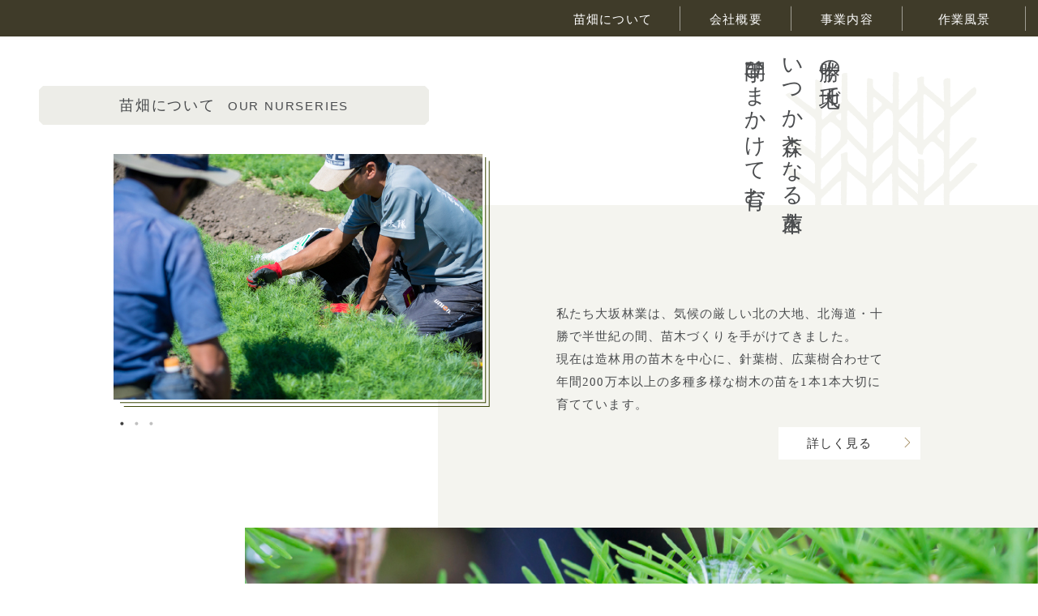

--- FILE ---
content_type: text/html; charset=UTF-8
request_url: https://osakaringyo.com/%E3%82%B3%E3%83%B3%E3%83%86%E3%83%8A%E7%99%BA%E8%A1%A8%E4%BC%9A/
body_size: 40573
content:
<!DOCTYPE HTML>
<html xml:lang="ja" lang="ja">

<head>
	<!-- Google tag (gtag.js) -->
	<script async src="https://www.googletagmanager.com/gtag/js?id=G-WPBL3PP9GK"></script>
	<script>
		window.dataLayer = window.dataLayer || [];

		function gtag() {
			dataLayer.push(arguments);
		}
		gtag('js', new Date());

		gtag('config', 'G-WPBL3PP9GK');
	</script>
	<!-- Global site tag (gtag.js) - Google Analytics -->
	<script async src="https://www.googletagmanager.com/gtag/js?id=UA-114523455-1"></script>
	<script>
		window.dataLayer = window.dataLayer || [];

		function gtag() {
			dataLayer.push(arguments);
		}
		gtag('js', new Date());

		gtag('config', 'UA-114523455-1');
	</script>
	<meta http-equiv="X-UA-Compatible" content="IE=edge">
	<meta charset="UTF-8">
	<meta name="viewport" content="width=device-width,initial-scale=1">
	<!--  -->
	<meta property='og:locale' content='ja_JP'>
	<meta property='fb:app_id' content="511638582563360">
	<meta property='og:site_name'
		content='大坂林業'>

	<meta property="og:title" content="コンテナ発表会">
<meta property="og:url" content="https://osakaringyo.com/%e3%82%b3%e3%83%b3%e3%83%86%e3%83%8a%e7%99%ba%e8%a1%a8%e4%bc%9a/">
<meta property="og:description" content="コンテナ発表会">
<meta property="og:type" content="article">

	<meta name="twitter:card" content="summary_large_image">
	<meta name="twitter:description" content="">
	<meta name="twitter:title" content="大坂林業">

	<meta name="keywords" content="林業,緑化,苗木,大坂林業,北海道,幕別町">

	<!-- favicon -->
	<link rel="shortcut icon"
		href="https://osakaringyo.com/wp-content/themes/ohsaka/favicon.ico">
	<link
		href="https://osakaringyo.com/wp-content/themes/ohsaka/images_base/icon_32x32.png"
		sizes="32x32" rel="icon" />
	<link
		href="https://osakaringyo.com/wp-content/themes/ohsaka/images_base/icon_192x192.png"
		sizes="192x192" rel="icon" />
	<link
		href="https://osakaringyo.com/wp-content/themes/ohsaka/images_base/icon_180x180.png"
		rel="apple-touch-icon-precomposed" />
	<meta name="msapplication-TileImage"
		content="https://osakaringyo.com/wp-content/themes/ohsaka/images_base/icon_270x270.png" />

	<link rel="stylesheet" href="https://osakaringyo.com/wp-content/themes/ohsaka/style.css" />
	<link rel="stylesheet"
		href="https://osakaringyo.com/wp-content/themes/ohsaka/assets/dist/css/add_styles.css">
		<!--<script src="http://maps.google.com/maps/api/js?key=AIzaSyDeVh4xt1cDDiukxaNRu6S2cJgiKDRoeRw"></script>-->
		<title>コンテナ発表会 | 大坂林業</title>

		<!-- All in One SEO 4.9.3 - aioseo.com -->
	<meta name="robots" content="max-snippet:-1, max-image-preview:large, max-video-preview:-1" />
	<meta name="author" content="大坂林業 スタッフ"/>
	<link rel="canonical" href="https://osakaringyo.com/%e3%82%b3%e3%83%b3%e3%83%86%e3%83%8a%e7%99%ba%e8%a1%a8%e4%bc%9a/" />
	<meta name="generator" content="All in One SEO (AIOSEO) 4.9.3" />
		<meta property="og:locale" content="ja_JP" />
		<meta property="og:site_name" content="大坂林業 | 幕別町 林業用・緑化用苗木の生産・販売" />
		<meta property="og:type" content="article" />
		<meta property="og:title" content="コンテナ発表会 | 大坂林業" />
		<meta property="og:url" content="https://osakaringyo.com/%e3%82%b3%e3%83%b3%e3%83%86%e3%83%8a%e7%99%ba%e8%a1%a8%e4%bc%9a/" />
		<meta property="article:published_time" content="2018-04-05T01:46:29+00:00" />
		<meta property="article:modified_time" content="2018-04-05T01:46:29+00:00" />
		<meta name="twitter:card" content="summary" />
		<meta name="twitter:title" content="コンテナ発表会 | 大坂林業" />
		<script type="application/ld+json" class="aioseo-schema">
			{"@context":"https:\/\/schema.org","@graph":[{"@type":"BreadcrumbList","@id":"https:\/\/osakaringyo.com\/%e3%82%b3%e3%83%b3%e3%83%86%e3%83%8a%e7%99%ba%e8%a1%a8%e4%bc%9a\/#breadcrumblist","itemListElement":[{"@type":"ListItem","@id":"https:\/\/osakaringyo.com#listItem","position":1,"name":"\u30db\u30fc\u30e0","item":"https:\/\/osakaringyo.com","nextItem":{"@type":"ListItem","@id":"https:\/\/osakaringyo.com\/%e3%82%b3%e3%83%b3%e3%83%86%e3%83%8a%e7%99%ba%e8%a1%a8%e4%bc%9a\/#listItem","name":"\u30b3\u30f3\u30c6\u30ca\u767a\u8868\u4f1a"}},{"@type":"ListItem","@id":"https:\/\/osakaringyo.com\/%e3%82%b3%e3%83%b3%e3%83%86%e3%83%8a%e7%99%ba%e8%a1%a8%e4%bc%9a\/#listItem","position":2,"name":"\u30b3\u30f3\u30c6\u30ca\u767a\u8868\u4f1a","previousItem":{"@type":"ListItem","@id":"https:\/\/osakaringyo.com#listItem","name":"\u30db\u30fc\u30e0"}}]},{"@type":"ItemPage","@id":"https:\/\/osakaringyo.com\/%e3%82%b3%e3%83%b3%e3%83%86%e3%83%8a%e7%99%ba%e8%a1%a8%e4%bc%9a\/#itempage","url":"https:\/\/osakaringyo.com\/%e3%82%b3%e3%83%b3%e3%83%86%e3%83%8a%e7%99%ba%e8%a1%a8%e4%bc%9a\/","name":"\u30b3\u30f3\u30c6\u30ca\u767a\u8868\u4f1a | \u5927\u5742\u6797\u696d","inLanguage":"ja","isPartOf":{"@id":"https:\/\/osakaringyo.com\/#website"},"breadcrumb":{"@id":"https:\/\/osakaringyo.com\/%e3%82%b3%e3%83%b3%e3%83%86%e3%83%8a%e7%99%ba%e8%a1%a8%e4%bc%9a\/#breadcrumblist"},"author":{"@id":"https:\/\/osakaringyo.com\/author\/osakaringyo_staff\/#author"},"creator":{"@id":"https:\/\/osakaringyo.com\/author\/osakaringyo_staff\/#author"},"datePublished":"2018-04-05T10:46:29+09:00","dateModified":"2018-04-05T10:46:29+09:00"},{"@type":"Organization","@id":"https:\/\/osakaringyo.com\/#organization","name":"\u5927\u5742\u6797\u696d","description":"\u5e55\u5225\u753a \u6797\u696d\u7528\u30fb\u7dd1\u5316\u7528\u82d7\u6728\u306e\u751f\u7523\u30fb\u8ca9\u58f2","url":"https:\/\/osakaringyo.com\/"},{"@type":"Person","@id":"https:\/\/osakaringyo.com\/author\/osakaringyo_staff\/#author","url":"https:\/\/osakaringyo.com\/author\/osakaringyo_staff\/","name":"\u5927\u5742\u6797\u696d \u30b9\u30bf\u30c3\u30d5","image":{"@type":"ImageObject","@id":"https:\/\/osakaringyo.com\/%e3%82%b3%e3%83%b3%e3%83%86%e3%83%8a%e7%99%ba%e8%a1%a8%e4%bc%9a\/#authorImage","url":"https:\/\/secure.gravatar.com\/avatar\/ebef587ce9e38d6e972b81af4e15b2604be98e3ce9e314ea95611aa03287f4a9?s=96&d=mm&r=g","width":96,"height":96,"caption":"\u5927\u5742\u6797\u696d \u30b9\u30bf\u30c3\u30d5"}},{"@type":"WebSite","@id":"https:\/\/osakaringyo.com\/#website","url":"https:\/\/osakaringyo.com\/","name":"\u5927\u5742\u6797\u696d","description":"\u5e55\u5225\u753a \u6797\u696d\u7528\u30fb\u7dd1\u5316\u7528\u82d7\u6728\u306e\u751f\u7523\u30fb\u8ca9\u58f2","inLanguage":"ja","publisher":{"@id":"https:\/\/osakaringyo.com\/#organization"}}]}
		</script>
		<!-- All in One SEO -->

<link rel="alternate" title="oEmbed (JSON)" type="application/json+oembed" href="https://osakaringyo.com/wp-json/oembed/1.0/embed?url=https%3A%2F%2Fosakaringyo.com%2F%25e3%2582%25b3%25e3%2583%25b3%25e3%2583%2586%25e3%2583%258a%25e7%2599%25ba%25e8%25a1%25a8%25e4%25bc%259a%2F" />
<link rel="alternate" title="oEmbed (XML)" type="text/xml+oembed" href="https://osakaringyo.com/wp-json/oembed/1.0/embed?url=https%3A%2F%2Fosakaringyo.com%2F%25e3%2582%25b3%25e3%2583%25b3%25e3%2583%2586%25e3%2583%258a%25e7%2599%25ba%25e8%25a1%25a8%25e4%25bc%259a%2F&#038;format=xml" />
<style id='wp-img-auto-sizes-contain-inline-css' type='text/css'>
img:is([sizes=auto i],[sizes^="auto," i]){contain-intrinsic-size:3000px 1500px}
/*# sourceURL=wp-img-auto-sizes-contain-inline-css */
</style>
<script type="text/javascript" src="https://osakaringyo.com/wp-content/themes/ohsaka/js/jquery-2.2.0.min.js" id="jquery-js"></script>
<script type="text/javascript" src="https://osakaringyo.com/wp-content/themes/ohsaka/js/jquery.bxslider.js?ver=6.9" id="bxslider-js"></script>
<script type="text/javascript" src="https://osakaringyo.com/wp-content/themes/ohsaka/js/slick.js?ver=6.9" id="slick-js"></script>
<script type="text/javascript" src="https://osakaringyo.com/wp-content/themes/ohsaka/js/smooth-scroll.js?ver=6.9" id="smooth-scroll-js"></script>
<link rel="https://api.w.org/" href="https://osakaringyo.com/wp-json/" /><link rel="alternate" title="JSON" type="application/json" href="https://osakaringyo.com/wp-json/wp/v2/media/138" /></head>



<body class="attachment wp-singular attachment-template-default single single-attachment postid-138 attachmentid-138 attachment-pdf wp-theme-ohsaka">

	<div id="page_top" class="wrapper">



					<div id="fixedcontainer">
				
				<div class="fixedLogo">
					<a
						href="https://osakaringyo.com/"><img
							class="logo"
							src="https://osakaringyo.com/wp-content/themes/ohsaka/images_base/logo_white.svg"
							alt="大坂林業" width="123"></a>
				</div><!-- .fixedLogo -->

				<div class="fixedNavi">
					<div class="inner">
						<ul class="navi01">
							<li><a
									href="https://osakaringyo.com/nurseries/">苗畑について</a>
							</li>
							<li><img src="https://osakaringyo.com/wp-content/themes/ohsaka/images_base/navi_line.png"
									alt=""></li>
							<li><a
									href="https://osakaringyo.com/company/">会社概要</a>
							</li>
							<li><img src="https://osakaringyo.com/wp-content/themes/ohsaka/images_base/navi_line.png"
									alt=""></li>
							<li><a
									href="https://osakaringyo.com/works/">事業内容</a>
							</li>
							<li><img src="https://osakaringyo.com/wp-content/themes/ohsaka/images_base/navi_line.png"
									alt=""></li>
							<li><a
									href="https://osakaringyo.com/gallery/">作業風景</a>
							</li>
							<li><img src="https://osakaringyo.com/wp-content/themes/ohsaka/images_base/navi_line.png"
									alt=""></li>
							<li><a
									href="https://osakaringyo.com/form/">お問合せ</a>
							</li>
							<li><img src="https://osakaringyo.com/wp-content/themes/ohsaka/images_base/navi_line.png"
									alt=""></li>
							<li><a href="#access">アクセス</a></li>
						</ul>
					</div><!-- .fixedNavi -->
				</div><!-- .fixedNavi -->
			</div><!-- #fixedcontainer -->



			
										</header>



										<main id="main_contents">

<section class="typeNurseriesS">

	<h2 class="subTitle s01">苗畑について<br class="sp"><span>OUR NURSERIES</span></h2>
	<div class="treeImage">
		<img src="https://osakaringyo.com/wp-content/themes/ohsaka/images_base/trees.png"
			alt="trees">
	</div><!-- .treeImage -->

	<h3 class="vertical">十勝の大地で<br>
		いつか森となる苗木を<br>
		手間ひまかけて育む</h3>

	<div class="textBlock">
		<div class="textBlockInner">
			<p class="text mb40">私たち大坂林業は、気候の厳しい北の大地、北海道・十勝で半世紀の間、苗木づくりを手がけてきました。<br>
				現在は造林用の苗木を中心に、針葉樹、広葉樹合わせて年間200万本以上の多種多様な樹木の苗を1本1本大切に育てています。</p>
			<div class="link">
				<a
					href="https://osakaringyo.com/nurseries/">
					<p>詳しく見る</p>
					<img src="https://osakaringyo.com/wp-content/themes/ohsaka/images_base/brown_arrow.png"
						alt="">
				</a>
			</div><!-- .link -->
		</div><!-- .textBlockInner -->
	</div><!-- .textBlock -->

	<div class="slickBlock">
		<div class="inner">

			<div class="slider02">
				<div><img
						src="https://osakaringyo.com/wp-content/themes/ohsaka/images/slick_01.jpg"
						alt="畑での手作業"></div>
				<div><img
						src="https://osakaringyo.com/wp-content/themes/ohsaka/images/slick_02.jpg"
						alt="松の若い芽"></div>
				<div><img
						src="https://osakaringyo.com/wp-content/themes/ohsaka/images/slick_03.jpg"
						alt="畑での手作業（秋）"></div>
			</div>
			<div class="brim">
				<img src="https://osakaringyo.com/wp-content/themes/ohsaka/images_base/bg_slick.png"
					alt="">
			</div><!-- .brim -->

		</div><!-- .inner -->

	</div><!-- .slickBlock -->

</section>



<section class="typeWorksS01">

	<!--<div class="bg02"></div>-->
	<div class="p-home_topBlock__wrapper">
		<div class="topBlock p-home_topBlock">

			<div class="mainImage p-home_topBlock__main_image">
				
					<img src="https://osakaringyo.com/wp-content/themes/ohsaka/images/image_works_01.jpg"
					alt="松葉と水滴">
				
			</div><!-- .mainImage -->
			<div class="spImage">
				<img src="https://osakaringyo.com/wp-content/themes/ohsaka/images/image_works_small.jpg"
					alt="松葉と水滴">
			</div><!-- .mainImage -->

			<h2 class="subTitle s02">事業内容<span>OUR WORKS</span></h2>

			<h3 class="vertical">緑ある豊かな風景を<br>
				作っています。</h3>
			<p class="text mb40">人々の生活に潤いを与えてくれる「木々のある風景」。<br>
				その風景をつくるさまざまな苗木や樹木を、北海道の気候や土地に合わせ大切に育てています。</p>
		</div><!-- .topBlock -->
	</div>
	 <div class="c-works_card__wrapper">
		<div class="menuBlock c-works_card">

<div class="item c-works_card__item">


  <div class="textArea c-works_card__item__text_box">
    <h4 class="c-works_card__item__text_title">山の作業<br><span>FOR FOREST</span></h4>
    <p class="desc c-works_card__item__text_desc">大坂林業では「苗木を植え、育てて伐って活用し、また植える」という林業のサイクルで森林を管理しています。</p>
  </div> <!-- .textArea -->

  <div class="imageArea c-works_card__item__image_box-pc">
    <picture><source srcset="https://osakaringyo.com/wp-content/themes/ohsaka//assets/dist/images/works_card/menu01.avif" type="image/avif"><source srcset="https://osakaringyo.com/wp-content/themes/ohsaka//assets/dist/images/works_card/menu01.webp" type="image/webp"><img src="https://osakaringyo.com/wp-content/themes/ohsaka//assets/dist/images/works_card/menu01.jpg" alt="" class="c-works_card__item__image_box__image-pc"></picture>  </div><!-- .imageArea -->

  <div class="link02 c-works_card__item__anchor_box">
    <a id="afforestation" class="rollover anker c-works_card__item__anchor" href="https://osakaringyo.com/gallery#mountain_work">
      <p>詳しく見る</p>
      <img src="https://osakaringyo.com/wp-content/themes/ohsaka/images_base/arrow_01_off.png" alt="">
    </a>
  </div><!-- .link02 -->

  </div><!-- .item -->


  <div class="item c-works_card__item">

    <div class="textArea c-works_card__item__text_box">
      <h4 class="c-works_card__item__text_title">造林用苗木<br><span>FOR AFFORESTATION</span></h4>
      <p class="desc c-works_card__item__text_desc" >北海道の人工林用に「植える→育てる→伐る→また植える」という林業のサイクルを回すための苗木を育てています。</p>
    </div> <!-- .textArea -->

    <div class="imageArea c-works_card__item__image_box-pc">
      <picture><source srcset="https://osakaringyo.com/wp-content/themes/ohsaka//assets/dist/images/works_card/menu02.avif" type="image/avif"><source srcset="https://osakaringyo.com/wp-content/themes/ohsaka//assets/dist/images/works_card/menu02.webp" type="image/webp"><img src="https://osakaringyo.com/wp-content/themes/ohsaka//assets/dist/images/works_card/menu02.jpg" alt="" class="c-works_card__item__image_box__image-pc"></picture>    </div><!-- .imageArea -->

    <div class="link02 c-works_card__item__anchor_box">
      <a id="afforestation" class="rollover anker c-works_card__item__anchor" href="https://osakaringyo.com/works#afforestation">
        <p>詳しく見る</p>
        <img src="https://osakaringyo.com/wp-content/themes/ohsaka/images_base/arrow_01_off.png" alt="">
      </a>
    </div><!-- .link02 -->

  </div><!-- .item -->

  <div class="item c-works_card__item">

    <div class="textArea c-works_card__item__text_box">
      <h4 class="c-works_card__item__text_title">緑化用苗木<br><span>FOR GREEN SPACE</span></h4>
      <p class="desc c-works_card__item__text_desc">庭や街路、公園の樹木といった憩いの空間づくりに欠かせない緑化樹を苗木から高木まで生産しています。</p>
    </div><!-- .textArea -->

    <div class="imageArea c-works_card__item__image_box-pc">
      <picture><source srcset="https://osakaringyo.com/wp-content/themes/ohsaka//assets/dist/images/works_card/menu03.avif" type="image/avif"><source srcset="https://osakaringyo.com/wp-content/themes/ohsaka//assets/dist/images/works_card/menu03.webp" type="image/webp"><img src="https://osakaringyo.com/wp-content/themes/ohsaka//assets/dist/images/works_card/menu03.jpg" alt="" class="c-works_card__item__image_box__image-pc"></picture>    </div><!-- .imageArea -->

    <div class="link02 c-works_card__item__anchor_box">
      <a id="green_space" class="rollover anker c-works_card__item__anchor" href="https://osakaringyo.com/works#green_space">
        <p>詳しく見る</p>
        <img src="https://osakaringyo.com/wp-content/themes/ohsaka/images_base/arrow_01_off.png" alt="">
      </a>
    </div><!-- .link02 -->

  </div><!-- .item -->

  <div class="item c-works_card__item">

    <div class="textArea c-works_card__item__text_box">
      <h4 class="c-works_card__item__text_title">特殊な生産<br><span>SPECIAL PRODUCT</span></h4>
      <p class="desc c-works_card__item__text_desc">特殊な樹木の増殖への取り組みも行っています。なかでも力を入れているのが、組織培養という方法です。</p>
    </div><!-- .textArea -->

    <div class="imageArea c-works_card__item__image_box-pc">
      <picture><source srcset="https://osakaringyo.com/wp-content/themes/ohsaka//assets/dist/images/works_card/menu04.avif" type="image/avif"><source srcset="https://osakaringyo.com/wp-content/themes/ohsaka//assets/dist/images/works_card/menu04.webp" type="image/webp"><img src="https://osakaringyo.com/wp-content/themes/ohsaka//assets/dist/images/works_card/menu04.jpg" alt="" class="c-works_card__item__image_box__image-pc"></picture>    </div><!-- .imageArea -->

    <div class="link02 c-works_card__item__anchor_box">
      <a id="special_product" class="rollover anker c-works_card__item__anchor" href="https://osakaringyo.com/works#special_product">
        <p>詳しく見る</p>
        <img src="https://osakaringyo.com/wp-content/themes/ohsaka/images_base/arrow_01_off.png" alt="">
      </a>
    </div><!-- .link02 -->

  </div><!-- .item -->

</div><!-- .menuBlock -->
	</div>

</section>



<section class="c-gallery_thumb nae">
    <h2 class="subTitle s02 c-gallery_thumb__title">苗畑の風景<span>PHOTO GALLERY</span></h2>
    <div class="c-gallery_thumb__inner gallery">
        <ul class="c-gallery_thumb__list">
                        										                    
                <li class="c-gallery_thumb__item">
                <a href="#"
							class="j-gallery_open p-gallery__list__item__anchor"
							data-img_url_large="https://osakaringyo.com/wp-content/uploads/2018/02/web_2101.jpg"
							data-img_url_middle="https://osakaringyo.com/wp-content/uploads/2018/02/web_2101.jpg"
							data-title="コンテナ苗　カラマツの養成ハウス　春"
							data-info=""
                            data-type="苗畑の風景"
                            data-season="春">
							<img width="150" height="150" src="https://osakaringyo.com/wp-content/uploads/2018/02/web_2101-150x150.jpg" class="attachment-thumbnail size-thumbnail wp-post-image" alt="" decoding="async" loading="lazy" srcset="https://osakaringyo.com/wp-content/uploads/2018/02/web_2101-150x150.jpg 150w, https://osakaringyo.com/wp-content/uploads/2018/02/web_2101-120x120.jpg 120w" sizes="auto, (max-width: 150px) 100vw, 150px" />						</a>
                </li>
                                    
                <li class="c-gallery_thumb__item">
                <a href="#"
							class="j-gallery_open p-gallery__list__item__anchor"
							data-img_url_large="https://osakaringyo.com/wp-content/uploads/2018/02/web_2145.jpg"
							data-img_url_middle="https://osakaringyo.com/wp-content/uploads/2018/02/web_2145.jpg"
							data-title="コンテナ苗　トドマツの芽吹き　春"
							data-info=""
                            data-type="苗畑の風景"
                            data-season="春">
							<img width="150" height="150" src="https://osakaringyo.com/wp-content/uploads/2018/02/web_2145-150x150.jpg" class="attachment-thumbnail size-thumbnail wp-post-image" alt="" decoding="async" loading="lazy" srcset="https://osakaringyo.com/wp-content/uploads/2018/02/web_2145-150x150.jpg 150w, https://osakaringyo.com/wp-content/uploads/2018/02/web_2145-120x120.jpg 120w" sizes="auto, (max-width: 150px) 100vw, 150px" />						</a>
                </li>
                                    
                <li class="c-gallery_thumb__item">
                <a href="#"
							class="j-gallery_open p-gallery__list__item__anchor"
							data-img_url_large="https://osakaringyo.com/wp-content/uploads/2018/02/web_2183.jpg"
							data-img_url_middle="https://osakaringyo.com/wp-content/uploads/2018/02/web_2183.jpg"
							data-title="カラマツ幼苗の選苗　春"
							data-info="一本一本手作業で選別します"
                            data-type="苗畑の風景"
                            data-season="春">
							<img width="150" height="150" src="https://osakaringyo.com/wp-content/uploads/2018/02/web_2183-150x150.jpg" class="attachment-thumbnail size-thumbnail wp-post-image" alt="" decoding="async" loading="lazy" srcset="https://osakaringyo.com/wp-content/uploads/2018/02/web_2183-150x150.jpg 150w, https://osakaringyo.com/wp-content/uploads/2018/02/web_2183-120x120.jpg 120w" sizes="auto, (max-width: 150px) 100vw, 150px" />						</a>
                </li>
                                    
                <li class="c-gallery_thumb__item">
                <a href="#"
							class="j-gallery_open p-gallery__list__item__anchor"
							data-img_url_large="https://osakaringyo.com/wp-content/uploads/2018/02/web_2219.jpg"
							data-img_url_middle="https://osakaringyo.com/wp-content/uploads/2018/02/web_2219.jpg"
							data-title="カシワの発芽　春"
							data-info=""
                            data-type="苗畑の風景"
                            data-season="春">
							<img width="150" height="150" src="https://osakaringyo.com/wp-content/uploads/2018/02/web_2219-150x150.jpg" class="attachment-thumbnail size-thumbnail wp-post-image" alt="" decoding="async" loading="lazy" srcset="https://osakaringyo.com/wp-content/uploads/2018/02/web_2219-150x150.jpg 150w, https://osakaringyo.com/wp-content/uploads/2018/02/web_2219-120x120.jpg 120w" sizes="auto, (max-width: 150px) 100vw, 150px" />						</a>
                </li>
                                    
                <li class="c-gallery_thumb__item">
                <a href="#"
							class="j-gallery_open p-gallery__list__item__anchor"
							data-img_url_large="https://osakaringyo.com/wp-content/uploads/2018/02/web_2229.jpg"
							data-img_url_middle="https://osakaringyo.com/wp-content/uploads/2018/02/web_2229.jpg"
							data-title="カシワの発芽　春"
							data-info=""
                            data-type="苗畑の風景"
                            data-season="春">
							<img width="150" height="150" src="https://osakaringyo.com/wp-content/uploads/2018/02/web_2229-150x150.jpg" class="attachment-thumbnail size-thumbnail wp-post-image" alt="" decoding="async" loading="lazy" srcset="https://osakaringyo.com/wp-content/uploads/2018/02/web_2229-150x150.jpg 150w, https://osakaringyo.com/wp-content/uploads/2018/02/web_2229-120x120.jpg 120w" sizes="auto, (max-width: 150px) 100vw, 150px" />						</a>
                </li>
                                    
                <li class="c-gallery_thumb__item">
                <a href="#"
							class="j-gallery_open p-gallery__list__item__anchor"
							data-img_url_large="https://osakaringyo.com/wp-content/uploads/2018/02/web_2263.jpg"
							data-img_url_middle="https://osakaringyo.com/wp-content/uploads/2018/02/web_2263.jpg"
							data-title="カラマツの発芽　春"
							data-info=""
                            data-type="苗畑の風景"
                            data-season="春">
							<img width="150" height="150" src="https://osakaringyo.com/wp-content/uploads/2018/02/web_2263-150x150.jpg" class="attachment-thumbnail size-thumbnail wp-post-image" alt="" decoding="async" loading="lazy" srcset="https://osakaringyo.com/wp-content/uploads/2018/02/web_2263-150x150.jpg 150w, https://osakaringyo.com/wp-content/uploads/2018/02/web_2263-120x120.jpg 120w" sizes="auto, (max-width: 150px) 100vw, 150px" />						</a>
                </li>
                                    </ul>
        <a href="https://osakaringyo.com/gallery#afforestation" class="c-gallery_thumb__btn_more">もっと見る</a>
    </div>
</section>
<section class="c-gallery_thumb yama">
    <h2 class="subTitle s02 c-gallery_thumb__title">山作業の風景<span>PHOTO GALLERY</span></h2>
    <div class="c-gallery_thumb__inner gallery">
        <ul class="c-gallery_thumb__list">
                                                                        <li class="c-gallery_thumb__item">
                <a href="#"
							class="j-gallery_open p-gallery__list__item__anchor"
							data-img_url_large="https://osakaringyo.com/wp-content/uploads/2025/07/R5_R-4004.jpg"
							data-img_url_middle="https://osakaringyo.com/wp-content/uploads/2025/07/R5_R-4004-134x134.jpg"
							data-title="植える"
							data-info=""
                            data-type="山作業の風景"
                            data-season="春">
							<img width="150" height="150" src="https://osakaringyo.com/wp-content/uploads/2025/07/R5_R-4004-150x150.jpg" class="attachment-thumbnail size-thumbnail wp-post-image" alt="" decoding="async" loading="lazy" srcset="https://osakaringyo.com/wp-content/uploads/2025/07/R5_R-4004-150x150.jpg 150w, https://osakaringyo.com/wp-content/uploads/2025/07/R5_R-4004-134x134.jpg 134w" sizes="auto, (max-width: 150px) 100vw, 150px" />						</a>
                </li>
                                                <li class="c-gallery_thumb__item">
                <a href="#"
							class="j-gallery_open p-gallery__list__item__anchor"
							data-img_url_large="https://osakaringyo.com/wp-content/uploads/2025/07/R5_R-4012.jpg"
							data-img_url_middle="https://osakaringyo.com/wp-content/uploads/2025/07/R5_R-4012-134x134.jpg"
							data-title="植える"
							data-info=""
                            data-type="山作業の風景"
                            data-season="春">
							<img width="150" height="150" src="https://osakaringyo.com/wp-content/uploads/2025/07/R5_R-4012-150x150.jpg" class="attachment-thumbnail size-thumbnail wp-post-image" alt="" decoding="async" loading="lazy" srcset="https://osakaringyo.com/wp-content/uploads/2025/07/R5_R-4012-150x150.jpg 150w, https://osakaringyo.com/wp-content/uploads/2025/07/R5_R-4012-134x134.jpg 134w" sizes="auto, (max-width: 150px) 100vw, 150px" />						</a>
                </li>
                                                <li class="c-gallery_thumb__item">
                <a href="#"
							class="j-gallery_open p-gallery__list__item__anchor"
							data-img_url_large="https://osakaringyo.com/wp-content/uploads/2025/07/R5_R-4021.jpg"
							data-img_url_middle="https://osakaringyo.com/wp-content/uploads/2025/07/R5_R-4021-134x134.jpg"
							data-title="植える"
							data-info=""
                            data-type="山作業の風景"
                            data-season="春">
							<img width="150" height="150" src="https://osakaringyo.com/wp-content/uploads/2025/07/R5_R-4021-150x150.jpg" class="attachment-thumbnail size-thumbnail wp-post-image" alt="" decoding="async" loading="lazy" srcset="https://osakaringyo.com/wp-content/uploads/2025/07/R5_R-4021-150x150.jpg 150w, https://osakaringyo.com/wp-content/uploads/2025/07/R5_R-4021-134x134.jpg 134w" sizes="auto, (max-width: 150px) 100vw, 150px" />						</a>
                </li>
                                                <li class="c-gallery_thumb__item">
                <a href="#"
							class="j-gallery_open p-gallery__list__item__anchor"
							data-img_url_large="https://osakaringyo.com/wp-content/uploads/2025/07/R5_R-4025.jpg"
							data-img_url_middle="https://osakaringyo.com/wp-content/uploads/2025/07/R5_R-4025-134x134.jpg"
							data-title="植える"
							data-info=""
                            data-type="山作業の風景"
                            data-season="春">
							<img width="150" height="150" src="https://osakaringyo.com/wp-content/uploads/2025/07/R5_R-4025-150x150.jpg" class="attachment-thumbnail size-thumbnail wp-post-image" alt="" decoding="async" loading="lazy" srcset="https://osakaringyo.com/wp-content/uploads/2025/07/R5_R-4025-150x150.jpg 150w, https://osakaringyo.com/wp-content/uploads/2025/07/R5_R-4025-134x134.jpg 134w" sizes="auto, (max-width: 150px) 100vw, 150px" />						</a>
                </li>
                                                <li class="c-gallery_thumb__item">
                <a href="#"
							class="j-gallery_open p-gallery__list__item__anchor"
							data-img_url_large="https://osakaringyo.com/wp-content/uploads/2025/07/R5_R-4026.jpg"
							data-img_url_middle="https://osakaringyo.com/wp-content/uploads/2025/07/R5_R-4026-134x134.jpg"
							data-title="植える"
							data-info=""
                            data-type="山作業の風景"
                            data-season="春">
							<img width="150" height="150" src="https://osakaringyo.com/wp-content/uploads/2025/07/R5_R-4026-150x150.jpg" class="attachment-thumbnail size-thumbnail wp-post-image" alt="" decoding="async" loading="lazy" srcset="https://osakaringyo.com/wp-content/uploads/2025/07/R5_R-4026-150x150.jpg 150w, https://osakaringyo.com/wp-content/uploads/2025/07/R5_R-4026-134x134.jpg 134w" sizes="auto, (max-width: 150px) 100vw, 150px" />						</a>
                </li>
                                                <li class="c-gallery_thumb__item">
                <a href="#"
							class="j-gallery_open p-gallery__list__item__anchor"
							data-img_url_large="https://osakaringyo.com/wp-content/uploads/2025/07/R5_R-4030.jpg"
							data-img_url_middle="https://osakaringyo.com/wp-content/uploads/2025/07/R5_R-4030-134x134.jpg"
							data-title="植える"
							data-info=""
                            data-type="山作業の風景"
                            data-season="春">
							<img width="150" height="150" src="https://osakaringyo.com/wp-content/uploads/2025/07/R5_R-4030-150x150.jpg" class="attachment-thumbnail size-thumbnail wp-post-image" alt="" decoding="async" loading="lazy" srcset="https://osakaringyo.com/wp-content/uploads/2025/07/R5_R-4030-150x150.jpg 150w, https://osakaringyo.com/wp-content/uploads/2025/07/R5_R-4030-134x134.jpg 134w" sizes="auto, (max-width: 150px) 100vw, 150px" />						</a>
                </li>
                                    </ul>
        <a href="https://osakaringyo.com/gallery#mountain_work" class="c-gallery_thumb__btn_more">もっと見る</a>
    </div>
</section>



<section class="typeTopics">

	<h2 class="subTitleTopics">お知らせ<br class="sp"><span>TOPICS</span></h2>

	<div class="topicText">
				<dl>
			<dt>2026.01.22</dt>
			<dd><a
					href="https://osakaringyo.com/topic/%e9%8a%98%e6%9c%a8%e5%b8%82%e3%81%ae%e8%a6%96%e5%af%9f/">銘木市の視察</a>
			</dd>
		</dl>
				<dl>
			<dt>2025.12.19</dt>
			<dd><a
					href="https://osakaringyo.com/topic/%e3%80%8c%e6%a4%8d%e6%a0%bd%e4%bd%8d%e7%bd%ae%e8%aa%98%e5%b0%8e%e8%a3%85%e7%bd%ae%e3%80%8d%e3%81%ae%e8%aa%ac%e6%98%8e%e4%bc%9a/">九州2ヶ所で「植栽位置誘導装置」の説明会</a>
			</dd>
		</dl>
				<dl>
			<dt>2025.11.19</dt>
			<dd><a
					href="https://osakaringyo.com/topic/%e3%80%8c%e6%a4%8d%e6%a0%bd%e4%bd%8d%e7%bd%ae%e8%aa%98%e5%b0%8e%e8%a3%85%e7%bd%ae%e3%80%8d%e3%81%ae%e6%84%8f%e8%a6%8b%e4%ba%a4%e6%8f%9b%e4%bc%9a/">富山県で「植栽位置誘導装置」の意見交換会</a>
			</dd>
		</dl>
				<dl>
			<dt>2025.11.06</dt>
			<dd><a
					href="https://osakaringyo.com/topic/%e7%ac%ac63%e5%9b%9e%e5%8c%97%e6%b5%b7%e9%81%93%e6%9e%97%e6%9c%a8%e8%82%b2%e7%a8%ae%e7%8f%be%e5%9c%b0%e7%a0%94%e7%a9%b6%e4%bc%9a/">第63回北海道林木育種現地研究会</a>
			</dd>
		</dl>
				<dl>
			<dt>2025.11.04</dt>
			<dd><a
					href="https://osakaringyo.com/topic/%e9%ab%98%e6%a0%a1%e7%94%9f%e3%81%ae%e4%bc%9a%e7%a4%be%e8%a6%8b%e5%ad%a6/">高校生の会社見学</a>
			</dd>
		</dl>
			</div><!-- .topicText -->

</section>



<section class="typeAccess" id="access">

	<div class="mainImage">
		<img src="https://osakaringyo.com/wp-content/themes/ohsaka/images/image_access.jpg" alt="広大な畑とトラクター">
	</div><!-- .mainImage -->
	<div class="spImage">
		<img src="https://osakaringyo.com/wp-content/themes/ohsaka/images/image_access_small.jpg" alt="広大な畑とトラクター">
	</div><!-- .mainImage -->

	<h2 class="subTitle s03">アクセス<span>ACCESS</span></h2>

	<div class="textBlock">
		<div class="inner01">
			<h3>有限会社 大坂林業</h3>
			<p class="text">〒089-1707　北海道中川郡幕別町忠類錦町438<br>
	Tel: 01558-8-2236　Fax: 01558-8-2756</p>
		</div><!-- .inner01 -->
		<div class="inner02">
<p class="contactButton"><a href="https://osakaringyo.com/form/">お問合せはこちら</a></p>
</div><!-- .inner02 -->
	</div><!-- .topicText -->

	<div class="googlemap">
    	<div id="map_canvas">
			<iframe src="https://www.google.com/maps/embed?pb=!1m18!1m12!1m3!1d2938.4977383209393!2d143.30703031247128!3d42.56595677105428!2m3!1f0!2f0!3f0!3m2!1i1024!2i768!4f13.1!3m3!1m2!1s0x5f73f8263e9764ff%3A0x539bcf03bb4d7913!2z44iy5aSn5Z2C5p6X5qWt!5e0!3m2!1sja!2sjp!4v1753870702085!5m2!1sja!2sjp"  style="border:0;" allowfullscreen="" loading="lazy" referrerpolicy="no-referrer-when-downgrade"></iframe>
		</div>
    </div><!-- .block -->

</section>



</main>



<footer class="c-footer">
	<div class="footerInner c-footer__inner">
		<div class="c-footer__nav_box">
			<ul class="c-footer__nav">
				<li class="c-footer__nav__item"><a class="c-footer__nav__anchor"
						href="https://osakaringyo.com/recruit/">採用情報</a>
				</li>
				<li class="c-footer__nav__item"><a class="c-footer__nav__anchor"
						href="https://osakaringyo.com/form/">お問合せ</a>
				</li>
			</ul>
			<small class="c-footer__copyright copyright-pc">COPYRIGHT&copy; OSAKA NURSERY ALL RIGHTS RESERVED.</small>
		</div>
		<div class="c-footer__logo_box">
			<ul class="c-footer__logo__list">
				<li class="c-footer__logo__item">
					<a href="https://osakaringyo.com" class="c-footer__logo__item__anchor"
						title="大坂林業" target="_blank"><picture><source srcset="https://osakaringyo.com/wp-content/themes/ohsaka//assets/dist/images/footer/logo_osaka.avif" type="image/avif"><source srcset="https://osakaringyo.com/wp-content/themes/ohsaka//assets/dist/images/footer/logo_osaka.webp" type="image/webp"><img src="https://osakaringyo.com/wp-content/themes/ohsaka//assets/dist/images/footer/logo_osaka.png" alt="大坂林業" class=""></picture></a>
				</li>
				<li class="c-footer__logo__item">
					<a href="https://tokachi-firewood.com" class="c-footer__logo__item__anchor"
						title="十勝ファイヤーウッド" target="_blank"><picture><source srcset="https://osakaringyo.com/wp-content/themes/ohsaka//assets/dist/images/footer/logo_firewood.avif" type="image/avif"><source srcset="https://osakaringyo.com/wp-content/themes/ohsaka//assets/dist/images/footer/logo_firewood.webp" type="image/webp"><img src="https://osakaringyo.com/wp-content/themes/ohsaka//assets/dist/images/footer/logo_firewood.png" alt="十勝ファイヤーウッド" class=""></picture></a>
				</li>
				<li class="c-footer__logo__item">
					<a href="https://taisho-sawmill.com" class="c-footer__logo__item__anchor"
						title="大正製材所" target="_blank"><picture><source srcset="https://osakaringyo.com/wp-content/themes/ohsaka//assets/dist/images/footer/logo_taisho.avif" type="image/avif"><source srcset="https://osakaringyo.com/wp-content/themes/ohsaka//assets/dist/images/footer/logo_taisho.webp" type="image/webp"><img src="https://osakaringyo.com/wp-content/themes/ohsaka//assets/dist/images/footer/logo_taisho.png" alt="大正製材所" class=""></picture></a>
				</li>
				<li class="c-footer__logo__item">
					<a href="https://firewoodkita.theshop.jp" class="c-footer__logo__item__anchor"
						title="北広島薪販売所" target="_blank"><picture><source srcset="https://osakaringyo.com/wp-content/themes/ohsaka//assets/dist/images/footer/logo_kitahiro.avif" type="image/avif"><source srcset="https://osakaringyo.com/wp-content/themes/ohsaka//assets/dist/images/footer/logo_kitahiro.webp" type="image/webp"><img src="https://osakaringyo.com/wp-content/themes/ohsaka//assets/dist/images/footer/logo_kitahiro.png" alt="北広島薪販売所" class=""></picture></a>
				</li>
			</ul>
		</div>
		<small class="c-footer__copyright copyright-sm">COPYRIGHT&copy; OSAKA NURSERY ALL RIGHTS RESERVED.</small>


	</div><!-- .footerInner -->

</footer>



<a href="#page_top" data-scroll>
	<div id="pagetop">
		<img src="https://osakaringyo.com/wp-content/themes/ohsaka/images_base/arrow_toTop.png"
			alt="ページトップ">
	</div><!-- .pagetop -->
</a>



<div id="navbox">
	<div class="logo_mobile">
		<a
			href="https://osakaringyo.com/"><img
				src="https://osakaringyo.com/wp-content/themes/ohsaka/images_base/logo_mobile.svg"
				alt="大坂林業"></a>
	</div><!-- .logo_mobile -->
	<div id="menu_button">
		<div class="bar"></div>
	</div><!-- #menu_button -->
	<div class="sumahonavi">
		<div class="menu3">
			<ul>
				<li><a
						href="https://osakaringyo.com/">ホーム</a>
				</li>
				<li><a
						href="https://osakaringyo.com/nurseries/">苗畑について</a>
				</li>
				<li><a
						href="https://osakaringyo.com/company/">会社概要</a>
				</li>
				<li><a
						href="https://osakaringyo.com/works/">事業内容</a>
				</li>
				<li><a
						href="https://osakaringyo.com/gallery/">作業風景</a>
				</li>
				<li><a
						href="https://osakaringyo.com/recruit/">採用情報</a>
				</li>
				<li><a
						href="https://osakaringyo.com/form/">お問合せ</a>
				</li>
				<li><a href="#access">アクセス</a></li>
			</ul>
		</div><!-- .menu3 -->
	</div><!-- .smahonavi -->
</div><!-- #navbox -->



</div><!-- .wrapper -->



<script type="speculationrules">
{"prefetch":[{"source":"document","where":{"and":[{"href_matches":"/*"},{"not":{"href_matches":["/wp-*.php","/wp-admin/*","/wp-content/uploads/*","/wp-content/*","/wp-content/plugins/*","/wp-content/themes/ohsaka/*","/*\\?(.+)"]}},{"not":{"selector_matches":"a[rel~=\"nofollow\"]"}},{"not":{"selector_matches":".no-prefetch, .no-prefetch a"}}]},"eagerness":"conservative"}]}
</script>
<script type="text/javascript" src="https://osakaringyo.com/wp-content/themes/ohsaka/js/ohsaka.js?ver=1.1" id="ohsaka-js"></script>
</body>

</html>
<div id="j-gallery_modal" class="p-gallery_modal">
		<button class="p-gallery_modal__btn_close" id="j-modal_close"><img src="https://osakaringyo.com/wp-content/themes/ohsaka/images_base/cross.png"></button>
        <div class="p-gallery_modal__wrapper">
            <div class="p-gallery_modal__body">
                <div class="p-gallery_modal__image_box">
                    <img src="" class="p-gallery_modal__image" id="j-gallery_modal__image_middle">
                </div>
                <div class="p-gallery_modal__info_box">
                    <div class="p-gallery_modal__info" >
                        <h2 class="p-gallery_modal__info_title" id="j-gallery_modal__info_title"></h2>
                        <p class="p-gallery_modal__info_text" id="j-gallery_modal__info_text"></p>
                        <p class="p-gallery_modal__info_data">
                            【<span class="p-gallery_modal__info_data__type" id="j-gallery_modal__info_data__type"></span> / 
                            <span class="p-gallery_modal__info_data__season" id="j-gallery_modal__info_data__season"></span>】
                        </p>
                    </div>
                    <div class="p-gallery_modal__button_box">
                        <a href="" class="p-gallery_modal__btn" id="j-gallery_modal__download_link" download>ダウンロード</a>
                        <a href="https://osakaringyo.com/form/"  class="p-gallery_modal__btn" target="_blank">お問合せはこちら</a>
                    </div>
                </div>
            </div>
            <small class="p-gallery_modal__copyright"><span>COPYRIGHT&copy; OSAKA NURSERY </span><span>ALL RIGHTS RESERVED.</span></small>
		</div>
</div>

--- FILE ---
content_type: text/css
request_url: https://osakaringyo.com/wp-content/themes/ohsaka/style.css
body_size: 314
content:
@charset "utf-8";

/*
	Theme Name: osaka-ringyou
	Theme URI: http://mw2pexelzj.bizmw.com/wordpress/
	Description: for osaka ringyou Ltd.
	Version: 1.0
*/

/* bxslider */
@import url('css/jquery.bxslider.css');

/* slick */
@import url('css/slick.css');

/* slick-theme */
@import url('css/slick-theme.css');

/* base */
@import url('css/base.css');

/* layout */
@import url('css/layout.css');


--- FILE ---
content_type: text/css
request_url: https://osakaringyo.com/wp-content/themes/ohsaka/assets/dist/css/add_styles.css
body_size: 28553
content:
@charset "UTF-8";
.l-header {
  padding: 1rem;
  background-color: #fff;
  box-shadow: 0 2px 4px rgba(0, 0, 0, 0.1);
}

.c-navigation__list {
  display: flex;
  gap: 1rem;
  padding: 0;
  margin: 0;
  list-style: none;
}
.c-navigation__link {
  padding: 0.5rem 1rem;
  color: #333;
  text-decoration: none;
  border-radius: 4px;
  transition: background-color 0.3s ease;
}
.c-navigation__link:hover {
  background-color: #f5f5f5;
}

.c-button {
  display: inline-block;
  padding: 0.75rem 1.5rem;
  font-size: 1rem;
  text-decoration: none;
  cursor: pointer;
  border: none;
  border-radius: 4px;
  transition: all 0.3s ease;
}
.c-button--primary {
  color: #fff;
  background-color: #007bff;
}
.c-button--primary:hover {
  background-color: #0056b3;
  transform: translateY(-2px);
}

.p-hero {
  padding: 4rem 2rem;
  color: #fff;
  text-align: center;
  background: linear-gradient(135deg, #667eea 0%, #764ba2 100%);
}
.p-hero__title {
  margin-bottom: 2rem;
  font-size: 2.5rem;
  font-weight: 700;
}

.l-footer {
  padding: 2rem;
  color: #fff;
  text-align: center;
  background-color: #333;
}
.l-footer__copyright {
  margin: 0;
  opacity: 0.8;
}

.test-autoprefixer {
  display: -ms-grid;
  display: grid;
  display: flex;
  flex-direction: column;
  -ms-grid-columns: 1fr 1rem 1fr 1rem 1fr;
  grid-template-columns: repeat(3, 1fr);
  grid-gap: 1rem;
  align-items: center;
  justify-content: center;
  color: transparent;
  -webkit-appearance: none;
     -moz-appearance: none;
          appearance: none;
  -webkit-user-select: none;
     -moz-user-select: none;
      -ms-user-select: none;
          user-select: none;
  background: linear-gradient(45deg, #f00, #0f0);
  filter: blur(5px) brightness(0.8);
  -webkit-background-clip: text;
          background-clip: text;
  -webkit-backdrop-filter: blur(10px);
          backdrop-filter: blur(10px);
  transform: translateX(10px) scale(1.1);
}

body.content_fix {
  overflow: hidden;
}

.mw_wp_form .error {
  margin-top: 0.7em !important;
}

.c-footer {
  height: 257px;
}

.c-footer__inner {
  padding-top: 52px;
  padding-bottom: 0;
}

.c-footer__copyright.copyright-pc {
  display: none;
}

.c-footer__nav {
  margin-bottom: 30px;
  text-align: center;
}

.c-footer__nav__item {
  display: inline-block;
  margin: 0 4px;
}
.c-footer__nav__item a {
  font-size: 14px;
}

.c-footer__logo_box {
  margin-bottom: 33px;
}

.c-footer__logo__list {
  text-align: center;
}

.c-footer__logo__item {
  display: inline-block;
  margin: 0 10px;
}

.c-footer__logo__item__anchor {
  display: block;
}
.c-footer__logo__item__anchor img {
  width: auto;
  height: 60px;
}

.c-footer__copyright {
  display: block;
  font-family: "Small Fonts", Avenir, sans-serif;
  font-size: 9px;
  text-align: center;
}

@media screen and (width >= 343px) {
  .c-footer__logo__item__anchor img {
    height: 70px;
  }
}
@media screen and (width >= 540px) {
  .c-footer {
    height: 246px;
  }
  .c-footer__inner {
    padding: 52px 26px 0;
  }
  .c-footer__copyright.copyright-sm {
    display: none;
  }
  .c-footer__copyright.copyright-pc {
    display: inline-block;
  }
  .c-footer__nav_box {
    display: flex;
    align-items: center;
    justify-content: space-between;
    margin-bottom: 26px;
  }
  .c-footer__nav {
    margin-bottom: 0;
  }
  .c-footer__nav__item {
    margin: 0 16px 0 0;
  }
  .c-footer__logo__list {
    text-align: left;
  }
  .c-footer__logo_box {
    margin-bottom: 0;
  }
  .c-footer__logo__item {
    margin: 0 26px 0 0;
  }
}
@media screen and (width >= 681px) {
  .c-footer__inner {
    padding: 52px 43px 0;
  }
}
.c-works_card {
  padding-top: 46px !important;
}

.c-works_card__wrapper {
  background-color: #dfe5df;
}

.c-works_card__lead {
  position: absolute !important;
  top: -16px;
  right: 0;
  left: 0;
  width: 300px;
  margin: auto !important;
}

.c-works_card__item__image_box-pc {
  display: block !important;
}

@media screen and (width >= 540px) {
  .c-works_card {
    padding-top: 46px !important;
  }
}
@media screen and (width >= 681px) {
  .c-works_card {
    justify-content: space-between;
    width: 612px !important;
    padding-top: 55px !important;
  }
  .c-works_card__lead {
    top: -23px;
    width: 400px;
  }
  .typeWorksS01 {
    height: auto !important;
    padding-bottom: 100px;
  }
  .c-works_card__item {
    width: 297px !important;
    max-width: 340px;
    margin-bottom: 20px;
    margin-left: 0 !important;
  }
  .c-works_card__item__text_desc {
    font-size: 13px;
    line-height: 1.9 !important;
    letter-spacing: -0.01em !important;
  }
  .c-works_card__item__anchor p {
    font-size: 13px !important;
  }
}
@media screen and (width >= 912px) {
  .c-works_card {
    width: 912px !important;
  }
  .c-works_card__item {
    width: 215px !important;
    max-width: unset;
    margin-bottom: 0;
  }
  .c-works_card__item__text_box {
    padding: 30px 18px 14px !important;
  }
  .c-works_card__item__text_desc {
    line-height: 1.7 !important;
    letter-spacing: -0.01em !important;
  }
}
.c-gallery_thumb {
  position: relative;
  display: block;
  padding-top: 45px;
  padding-bottom: 50px;
}
.c-gallery_thumb.nae {
  background-color: #f4f4ef;
}
.c-gallery_thumb.yama {
  background-color: #e7e9df;
}

.c-gallery_thumb__title {
  position: absolute !important;
  top: -18px;
  right: 0;
  left: 0;
  width: 270px;
  padding: 0 !important;
  margin: auto;
  text-align: center;
}

.c-gallery_thumb__inner {
  padding: 0 20px;
}

.c-gallery_thumb__list {
  display: -ms-grid;
  display: grid;
  -ms-grid-columns: 1fr 16px 1fr;
  grid-template-columns: repeat(2, 1fr);
  gap: 16px;
  max-width: 400px;
  margin: 0 auto 15px;
}

.c-gallery_thumb__item {
  background-color: #fff;
}

.c-gallery_thumb__item__anchor {
  display: block;
  aspect-ratio: 1;
  transition: opacity 0.3s;
}
.c-gallery_thumb__item__anchor:hover {
  opacity: 0.5;
}
.c-gallery_thumb__item__anchor img {
  width: 100%;
  height: 100%;
  -o-object-fit: cover;
     object-fit: cover;
  -o-object-position: center;
     object-position: center;
}

.c-gallery_thumb__btn_more {
  position: relative;
  display: block;
  width: 175px;
  height: 35px;
  margin: 0 auto;
  font-size: 15px;
  line-height: 35px;
  text-align: center;
  background-color: #fff;
  transition: all 0.3s;
}
.c-gallery_thumb__btn_more:hover {
  color: #fff;
  background-color: #3f3b29;
}
.c-gallery_thumb__btn_more::after {
  position: absolute;
  top: 10px;
  right: 15px;
  display: block;
  width: 8px;
  height: 13px;
  content: "";
  background-image: url("../images/works/seedling_prod/arrow.png");
  background-repeat: no-repeat;
  background-position: left top;
  background-size: contain;
}

@media screen and (width >= 540px) {
  .c-gallery_thumb {
    padding-top: 47px;
  }
  .c-gallery_thumb__inner {
    padding: 0 43px;
  }
  .c-gallery_thumb__list {
    -ms-grid-columns: 1fr 28px 1fr 28px 1fr;
    grid-template-columns: repeat(3, 1fr);
    gap: 28px;
    max-width: 600px;
    margin: 0 auto 30px;
  }
}
@media screen and (width >= 681px) {
  .c-gallery_thumb {
    padding-top: 61px;
  }
  .c-gallery_thumb__title {
    top: -24px;
  }
}
@media screen and (width >= 768px) {
  .c-gallery_thumb__title {
    width: 400px;
  }
  .c-gallery_thumb__list {
    -ms-grid-columns: 1fr 20px 1fr 20px 1fr 20px 1fr 20px 1fr 20px 1fr;
    grid-template-columns: repeat(6, 1fr);
    gap: 20px;
    max-width: 800px;
    margin: 0 auto 40px;
  }
}
@media screen and (width >= 1100px) {
  .c-gallery_thumb {
    padding-top: 73px;
    padding-bottom: 71px;
  }
  .c-gallery_thumb__list {
    width: 900px;
    max-width: unset;
    margin: 0 auto 47px;
  }
}
.c-type_works_s02 .topBlock02 {
  margin-bottom: 0;
}

@media screen and (width >= 681px) {
  .c-type_works_s02 {
    margin-top: 0 !important;
  }
  .c-type_works_s02 .topBlock02 {
    position: relative;
    top: unset;
  }
  .c-type_works_s02 .topBlock02 h2 {
    margin-bottom: 0;
  }
}
.mw_wp_form_complete {
  text-align: center;
}

@media screen and (width >= 681px) {
  .mw_wp_form_complete {
    text-align: center;
  }
}
#map_canvas {
  position: relative;
}
#map_canvas iframe {
  position: absolute;
  top: 0;
  left: 0;
  width: 100%;
  height: 100%;
  filter: grayscale(100%);
}

@media screen and (width >= 681px) {
  .typeNurseriesS .textBlock {
    right: 0;
  }
  .typeWorksS01 {
    background-color: #dfe5df;
  }
  .p-home_topBlock__wrapper {
    position: relative;
  }
  .p-home_topBlock__wrapper::before {
    position: absolute;
    top: 0;
    right: 0;
    left: 0;
    display: block;
    height: 234px;
    content: "";
    background-color: #fff;
  }
}
.p-works_intro {
  margin-bottom: 50px;
}

.c-works__inner {
  padding: 0 23px;
}

.p-works_intro__header {
  position: relative;
  padding-top: 45px;
}

.p-works_intro__tree {
  position: absolute;
  top: 20px;
  right: 0;
  z-index: -1;
  width: 145px;
  height: auto;
}

.p-works_intro__title {
  margin-bottom: 30px;
  font-size: 18px;
  line-height: 1.44;
  text-align: center;
}
.p-works_intro__title span {
  display: block;
}

.p-works_intro__desc {
  margin-bottom: 30px;
}
.p-works_intro__desc p {
  font-size: 13px;
  line-height: 1.8;
}
.p-works_intro__desc p.note {
  font-size: 11px;
}

.p-works_intro__cicle {
  margin-bottom: 62px;
}

.p-works_intro__sec {
  margin-bottom: 40px;
}

.p-works_intro__sec__title {
  margin-bottom: 15px;
}
.p-works_intro__sec__title .image {
  width: auto;
  height: 25px;
}

.p-works_intro__sec__right__image {
  width: 100%;
  height: auto;
  margin-bottom: 20px;
}

.p-works_intro__sec__right__desc p {
  font-size: 13px;
  line-height: 1.8;
}

@media screen and (width >= 540px) {
  .p-works_intro {
    margin-bottom: 80px;
  }
  .c-works__inner {
    padding: 0 40px;
  }
  .p-works_intro__title {
    margin-bottom: 38px;
  }
  .p-works_intro__title span {
    display: inline;
  }
  .p-works_intro__desc {
    margin-bottom: 38px;
  }
  .p-works_intro__cicle {
    margin-bottom: 80px;
    text-align: center;
  }
  .p-works_intro__cicle .p-works_intro__cicle__image {
    width: 350px;
  }
  .p-works_intro__sec {
    display: flex;
    justify-content: space-between;
  }
  .p-works_intro__sec__left {
    width: 32px;
  }
  .p-works_intro__sec__title {
    display: block;
  }
  .p-works_intro__sec__title .image {
    width: 100%;
    height: auto;
  }
  .p-works_intro__sec__right {
    width: 350px;
  }
}
@media screen and (width >= 670px) {
  .p-works_intro__tree {
    position: absolute;
    top: 44px;
    width: 236px;
  }
  .p-works_intro__header {
    padding-top: 100px;
  }
  .p-works_intro__title {
    font-size: 25px;
  }
  .p-works_intro__desc {
    width: 600px;
    margin: 0 auto 50px;
  }
  .p-works_intro__cicle {
    margin-bottom: 98px;
  }
  .p-works_intro__cicle .p-works_intro__cicle__image {
    width: 454px;
  }
  .p-works_intro__sec {
    max-width: 600px;
    margin: 0 auto 30px;
  }
  .p-works_intro__sec__left {
    width: 32px;
  }
  .p-works_intro__sec__right {
    display: flex;
    flex-direction: row-reverse;
    justify-content: space-between;
    width: 527px;
  }
  .p-works_intro__sec__right picture {
    width: 49.3%;
  }
  .p-works_intro__sec__right__image {
    width: 100%;
    margin-bottom: 0;
  }
  .p-works_intro__sec__right__desc {
    width: 44.59%;
  }
}
@media screen and (width >= 768px) {
  .p-works_intro__desc p {
    font-size: 15px;
    line-height: 2;
    letter-spacing: -0.025em;
  }
  .p-works_intro__desc p.note {
    font-size: 13px;
  }
  .p-works_intro__sec__right__desc p {
    font-size: 15px;
  }
}
@media screen and (width >= 1100px) {
  .p-works_intro {
    margin-bottom: 100px;
  }
  .p-works_intro__title {
    margin-bottom: 57px;
    font-size: 30px;
  }
  .p-works_intro__desc {
    width: 600px;
    margin: 0 auto 30px;
  }
  .p-works_intro__desc p {
    font-size: 16px;
  }
  .p-works_intro__desc p.note {
    font-size: 14px;
  }
  .p-works_intro__cicle {
    margin-bottom: 111px;
  }
  .p-works_intro__sec {
    width: 800px;
    max-width: unset;
    margin: 0 auto 30px;
  }
  .p-works_intro__sec__right {
    width: 703px;
  }
  .p-works_intro__sec__right__desc p {
    font-size: 16px;
    line-height: 1.87;
  }
}
.p-works_seedling_prod {
  background-color: #f4f4ef;
}

.p-works_seedling_prod__inner {
  padding: 0 20px;
}

.p-works_seedling_prod__title_box__wrapper {
  position: relative;
  padding: 0 20px;
  margin-bottom: 20px;
}
.p-works_seedling_prod__title_box__wrapper::before {
  position: absolute;
  top: 0;
  left: 0;
  z-index: 0;
  display: block;
  width: 100%;
  height: 50%;
  content: "";
  background-color: #fff;
}

.p-works_seedling_prod__title_box {
  position: relative;
  z-index: 1;
  display: flex;
  justify-content: space-between;
  width: 100%;
  max-width: 800px;
  margin: 0 auto;
}

.p-works_seedling_prod__title_box--left {
  display: flex;
  align-items: center;
  justify-content: center;
  width: 50%;
  background-color: #255b22;
}

.p-works_seedling_prod__title {
  font-size: 16px;
  line-height: 1;
  color: #fff;
  letter-spacing: 0.2em;
}

.p-works_seedling_prod__title_box--right {
  width: 50%;
}

.p-works_seedling_prod__title_image {
  width: 100%;
  height: auto;
}

.p-works_seedling_prod__subtitle {
  display: block;
  width: 100%;
  height: 40px;
  padding-left: 15px;
  margin-bottom: 20px;
  font-family: "游ゴシック体", "Yu Gothic", YuGothic, "ヒラギノ角ゴ Pro", "Hiragino Kaku Gothic Pro", "メイリオ", Meiryo, "MS Pゴシック", "MS PGothic", sans-serif;
  font-size: 16px;
  font-weight: bold;
  line-height: 40px;
  color: #397f58;
  background-color: #fff;
}
.p-works_seedling_prod__subtitle span {
  margin-left: 1em;
  font-family: Verdana, sans-serif;
  font-size: 11px;
  font-weight: normal;
  line-height: 40px;
  color: #397f58;
}

.p-works_afforestation__item {
  margin-bottom: 30px;
}

.p-works_afforestation__item__title {
  height: 40px;
  margin-bottom: 20px;
  font-size: 16px;
  line-height: 40px;
  border-top: 1px solid #000;
  border-bottom: 1px solid #000;
}

.p-works_afforestation__item__desc {
  margin-bottom: 20px;
}
.p-works_afforestation__item__desc p {
  font-size: 13px;
  line-height: 1.85;
}

.p-works_seedling_prod__btn_anchor {
  display: inline-block;
  height: 40px;
  padding: 0 20px;
  margin-top: 14px;
  font-size: 13px;
  line-height: 40px;
  border: 1px solid #000;
  transition: all 0.3s;
}
.p-works_seedling_prod__btn_anchor:hover {
  color: #fff;
  background-color: #cecece;
  border: 1px solid #cecece;
}

.p-works_special_products {
  padding-bottom: 50px;
}

.p-works_special_products__desc {
  max-width: 600px;
  margin-right: auto;
  margin-bottom: 40px;
  margin-left: auto;
  font-size: 13px;
  line-height: 1.85;
}

.p-works_special_products__item {
  max-width: 600px;
  margin-right: auto;
  margin-bottom: 32px;
  margin-left: auto;
}

.p-works_special_products__title {
  display: block;
  padding-top: 20px;
  margin-bottom: 20px;
  font-size: 16px;
  text-align: center;
  border-top: 1px solid #000;
}

.p-works_special_products__item__image_box {
  margin-bottom: 20px;
}

.p-works_special_products__item__image__fig {
  margin-bottom: 10px;
}
.p-works_special_products__item__image__fig picture {
  display: block;
  padding: 7px;
  background-color: #fff;
}
.p-works_special_products__item__image__fig figcaption {
  margin-top: 6px;
  font-size: 12px;
  text-align: center;
}

.p-works_special_products__item__desc p {
  font-size: 13px;
  line-height: 1.85;
}

.p-works_div {
  height: 200px;
}
.p-works_div .pict {
  display: block;
  height: 100%;
}
.p-works_div .image {
  width: 100%;
  height: 100%;
  -o-object-fit: cover;
     object-fit: cover;
  -o-object-position: center;
     object-position: center;
}

@media screen and (width >= 540px) {
  .p-works_seedling_prod__inner {
    max-width: 880px;
    padding: 0 40px;
    margin: 0 auto;
  }
  .p-works_seedling_prod__title_box__wrapper {
    padding: 0 40px;
    margin-bottom: 40px;
  }
  .p-works_seedling_prod__title {
    font-size: 20px;
  }
  .p-works_seedling_prod__subtitle {
    height: 50px;
    padding-left: 19px;
    margin-bottom: 30px;
    font-size: 20px;
    line-height: 50px;
  }
  .p-works_seedling_prod__subtitle span {
    font-size: 13px;
    line-height: 50px;
  }
  .p-works_afforestation__item {
    margin-bottom: 40px;
  }
  .p-works_afforestation__item__title {
    height: 50px;
    font-size: 19px;
    line-height: 50px;
  }
  .p-works_seedling_prod__btn_anchor {
    margin-top: 20px;
  }
  .p-works_afforestation__item__desc {
    margin-bottom: 20px;
  }
  .p-works_special_products__item {
    margin-bottom: 40px;
  }
  .p-works_special_products__title {
    font-size: 18px;
  }
  .p-works_special_products__item__image_box {
    width: 64%;
    margin: 0 auto 20px;
  }
  .p-works_div {
    height: 220px;
  }
}
@media screen and (width >= 681px) {
  .p-works_seedling_prod__title_box__wrapper {
    margin-bottom: 60px;
  }
  .p-works_seedling_prod__title {
    font-size: 26px;
  }
  .p-works_afforestation {
    margin-bottom: 50px;
  }
  .p-works_afforestation__item {
    display: flex;
    align-items: flex-start;
    justify-content: space-between;
    margin-bottom: 50px;
  }
  .p-works_afforestation__item__text_box {
    width: 52.2%;
  }
  .p-works_afforestation__item__desc {
    margin-bottom: 0;
  }
  .p-works_afforestation__item__image_box {
    width: 43.5%;
  }
  .p-works_special_products__title {
    padding-top: 25px;
    margin-bottom: 23px;
  }
  .p-works_special_products__item__image_box,
  .p-works_special_products__item__desc {
    width: 87%;
    margin: 0 auto;
  }
  .p-works_special_products__item__image_box {
    display: flex;
    justify-content: space-between;
    margin-bottom: 25px;
  }
  .p-works_special_products__item__image__fig {
    width: 48.5%;
    margin-bottom: 0;
  }
}
@media screen and (width >= 768px) {
  .p-works_afforestation__item__desc p {
    font-size: 15px;
  }
  .p-works_seedling_prod__btn_anchor {
    height: 50px;
    font-size: 15px;
    line-height: 50px;
  }
  .p-works_special_products__item__desc p {
    font-size: 15px;
  }
  .p-works_special_products__desc p {
    font-size: 15px;
  }
  .p-works_div {
    height: 330px;
  }
}
@media screen and (width >= 1100px) {
  .p-works_div {
    height: 380px;
  }
  .p-works_afforestation__item__desc p,
  .p-works_special_products__desc p,
  .p-works_special_products__item__desc p {
    font-size: 16px;
    line-height: 1.87;
    letter-spacing: 0.01em;
  }
  .p-works_special_products__title {
    font-size: 20px;
  }
  .p-works_seedling_prod__btn_anchor {
    height: 50px;
    font-size: 16px;
    line-height: 50px;
  }
}
.p-gallery .mainBlock {
  padding-top: 0 !important;
  background-color: unset;
}
.p-gallery .mainBlock .about {
  background-color: unset !important;
}

.p-gallery__head {
  padding-bottom: 30px !important;
}
.p-gallery__head img {
  z-index: 0 !important;
}

.gallery-afforestation {
  background-color: #fff;
}

.gallery-mountain_work {
  background-color: #f4f4ef;
}

.p-gallery__title {
  position: relative;
  z-index: 1;
  margin-bottom: 30px;
  font-size: 18px;
  line-height: 1;
  text-align: center;
  letter-spacing: 0.018em;
}

.p-gallery_head_text {
  position: relative;
  z-index: 1;
  max-width: 404px;
}
.gallery-afforestation .p-gallery_head_text .br-1 {
  display: none;
}
.gallery-mountain_work .p-gallery_head_text .br-1 {
  display: none;
}
.gallery-mountain_work .p-gallery_head_text .br-2 {
  display: none;
}

.p-gallery__season_nav {
  width: 226px;
  margin: 0 auto 26px;
}

.p-gallery__season_nav__list {
  display: flex;
  flex-wrap: wrap;
  justify-content: space-between;
}
.p-gallery__season_nav__list li {
  width: 109px;
  height: 30px;
  margin-bottom: 10px;
  line-height: 30px;
  text-align: center;
}
.p-gallery__season_nav__list li:last-child {
  margin: 0 auto;
}
.p-gallery__season_nav__list li a {
  display: block;
  width: 100%;
  height: 100%;
  font-size: 15px;
  color: #000;
  background-color: #f4f4ef;
  transition: all 0.3s;
}
.gallery-mountain_work .p-gallery__season_nav__list li a {
  background-color: #fff;
}
.p-gallery__season_nav__list li a:hover {
  color: #fff;
  background-color: #3f3b29;
}
.p-gallery__season_nav__list li a.sel {
  color: #fff;
  cursor: auto;
  background-color: #3f3b29;
  transition: unset;
}

.p-gallery__list_wrapper {
  max-width: 400px;
  padding: 0 20px;
  margin: 0 auto;
}
.p-gallery__list_wrapper .attention {
  width: 100% !important;
}

.p-gallery__list_box {
  margin-bottom: 30px;
}

.p-gallery__list {
  display: -ms-grid;
  display: grid;
  -ms-grid-columns: 1fr 10px 1fr;
  grid-template-columns: repeat(2, 1fr);
  gap: 10px;
}

.p-gallery__list__item {
  width: 100%;
  aspect-ratio: 1;
}

.p-gallery__list__item__anchor {
  display: block;
  width: 100%;
  padding: 5px;
  background-color: #fff;
  transition: all 0.7s;
}
.p-gallery__list__item__anchor:hover {
  background-color: #b4b496;
}
.p-gallery__list__item__anchor img {
  width: 100%;
  height: 100%;
  -o-object-fit: cover;
     object-fit: cover;
  -o-object-position: center;
     object-position: center;
}

.p-gallery__list_note {
  padding-bottom: 22px;
  border-bottom: 1px solid #231815;
}

.p-gallery__list_note__title {
  position: relative;
  display: block;
  margin-bottom: 19px;
  text-align: center;
}
.p-gallery__list_note__title span {
  position: relative;
  z-index: 1;
  padding: 0 1em;
  font-size: 13px;
  line-height: 1;
  background-color: #fff;
}
.gallery-mountain_work .p-gallery__list_note__title span {
  background-color: #f4f4ef;
}
.p-gallery__list_note__title::before {
  position: absolute;
  top: 4px;
  right: 0;
  left: 0;
  z-index: 0;
  display: block;
  content: "";
  border-top: 1px solid #231815;
}

.p-gallery__list_note__desc {
  font-size: 12px;
  line-height: 1.8;
}
.p-gallery__list_note__desc a {
  border-bottom: 1px dashed #000;
}

.p-gallery__list__no_photo {
  padding: 20px 0 30px;
  text-align: center;
}
.p-gallery__list__no_photo p {
  font-size: 16px;
}

@media screen and (width >= 443px) {
  .gallery-afforestation .p-gallery_head_text .br-1 {
    display: unset;
  }
}
@media screen and (width >= 540px) {
  .p-gallery .mainBlock {
    padding-bottom: 70px;
  }
  .gallery-mountain_work .mainBlock {
    padding-bottom: 70px;
  }
  .p-gallery__head {
    padding-bottom: 40px !important;
  }
  .p-gallery_head_text {
    max-width: unset;
    text-align: center !important;
  }
  .gallery-mountain_work .p-gallery_head_text .br-1 {
    display: unset;
  }
  .gallery-mountain_work .p-gallery_head_text .br-2 {
    display: unset;
  }
  .p-gallery__season_nav {
    width: 460px;
    margin-bottom: 30px;
  }
  .p-gallery__season_nav__list {
    flex-wrap: nowrap;
  }
  .p-gallery__season_nav__list li {
    width: calc(20% - 4px);
  }
  .p-gallery__season_nav__list li:last-child {
    margin: unset;
  }
  .p-gallery__list_wrapper {
    width: 85%;
    max-width: 642px;
    padding: 0;
    margin: 0 auto;
  }
  .p-gallery__list_wrapper .attention {
    width: 100% !important;
  }
  .p-gallery__list {
    -ms-grid-columns: 1fr 14px 1fr 14px 1fr;
    grid-template-columns: repeat(3, 1fr);
    gap: 14px;
  }
  .p-gallery__list__item__anchor {
    padding: 5px;
  }
  .p-gallery__list_note__desc {
    text-align: center;
  }
}
@media screen and (width >= 768px) {
  .p-gallery .mainBlock {
    padding-bottom: 50px;
  }
  .gallery-mountain_work .mainBlock {
    padding-bottom: 70px;
  }
  .p-gallery__head {
    padding-top: 100px !important;
    padding-bottom: 40px !important;
  }
  .p-gallery__title {
    font-size: 25px;
  }
  .p-gallery_head_text {
    margin: 0 auto;
    font-size: 15px;
    line-height: 2;
  }
  .p-gallery_head_text span {
    font-size: 15px;
    line-height: 2;
  }
  .p-gallery__season_nav {
    width: 640px;
    margin-bottom: 40px;
  }
  .p-gallery__season_nav li {
    width: calc(20% - 10px);
  }
  .p-gallery__list_wrapper {
    width: 89.8%;
    max-width: 900px;
  }
  .p-gallery__list_box {
    margin-bottom: 40px;
  }
  .p-gallery__list {
    -ms-grid-columns: 1fr 20px 1fr 20px 1fr 20px 1fr 20px 1fr 20px 1fr;
    grid-template-columns: repeat(6, 1fr);
    gap: 20px;
  }
  .p-gallery__list_note {
    padding-bottom: 24px;
  }
  .p-gallery__list_note__title::before {
    top: 6px;
  }
}
@media screen and (width >= 1100px) {
  .p-gallery .mainBlock {
    padding-bottom: 80px;
  }
  .gallery-mountain_work .mainBlock {
    padding-bottom: 100px;
  }
  .p-gallery__head {
    padding-top: 100px !important;
    padding-bottom: 45px !important;
  }
  .p-gallery__title {
    margin-bottom: 50px !important;
  }
  .p-gallery_head_text {
    width: 800px;
    font-size: 16px;
    line-height: 2;
  }
  .p-gallery__list_box {
    margin-bottom: 40px;
  }
  .p-gallery__list {
    gap: 26px;
  }
  .p-gallery__list_note__title {
    margin-bottom: 30px;
  }
  .p-gallery__list_note__title span {
    font-size: 16px;
  }
  .p-gallery__list_note__title::before {
    top: 7px;
  }
  .p-gallery__list_note__desc {
    font-size: 16px;
    line-height: 1.56;
  }
  .p-gallery__list_note {
    padding-bottom: 31px;
  }
}
.show-gallery_modal {
  overflow: hidden;
}

.p-gallery_modal {
  position: fixed;
  inset: 0;
  display: none;
  background-color: #fff;
}
.show-gallery_modal .p-gallery_modal {
  z-index: 30000;
  display: flex;
  align-items: center;
  justify-content: center;
}

.p-gallery_modal__btn_close {
  position: absolute;
  top: 20px;
  right: 20px;
  width: 25px;
  height: 25px;
  padding: 0;
  -webkit-appearance: none;
     -moz-appearance: none;
          appearance: none;
  cursor: pointer;
  background-color: transparent;
  border: none;
  outline: none;
}

.p-gallery_modal__wrapper {
  width: 87%;
  margin: 0 auto;
}

.p-gallery_modal__image_box {
  max-width: 100%;
  margin-bottom: 30px;
}

.p-gallery_modal__image {
  width: 100%;
  height: 100%;
  max-height: 400px;
  -o-object-fit: contain;
     object-fit: contain;
  -o-object-position: center;
     object-position: center;
}

.p-gallery_modal__info {
  margin-bottom: 30px;
  text-align: center;
}

.p-gallery_modal__info_title {
  margin-bottom: 10px;
  font-size: 15px;
  line-height: 1.4;
}

.p-gallery_modal__info_text {
  margin-bottom: 1em;
  font-size: 13px;
  line-height: 1.4;
}

.p-gallery_modal__button_box {
  display: flex;
  flex-wrap: wrap;
  justify-content: center;
  width: 250px;
  margin: 0 auto;
}

.p-gallery_modal__btn {
  display: inline-block;
  width: 100%;
  height: 35px;
  margin-bottom: 10px;
  font-size: 14px;
  line-height: 35px;
  color: #444;
  text-align: center;
  border: 1px solid #000;
  transition: all 0.3s;
}
.p-gallery_modal__btn:hover {
  color: #fff;
  background-color: #aaa;
}

.p-gallery_modal__copyright {
  display: block;
  margin: 40px 0 50px;
  text-align: center;
}
.p-gallery_modal__copyright span {
  display: block;
  font-family: "Small Fonts", Avenir, sans-serif;
  font-size: 11px;
  line-height: 1.4rem;
  letter-spacing: 0.1em;
}

.p-gallery_modal__info_data span {
  font-size: 11px;
}

@media screen and (width >= 681px) {
  .p-gallery_modal__wrapper {
    width: 70%;
    margin: 0 auto;
  }
  .p-gallery_modal__body {
    position: relative;
    display: flex;
    align-items: flex-start;
    justify-content: space-between;
    height: 100%;
  }
  .p-gallery_modal__image_box {
    width: 60%;
    margin-bottom: 0;
  }
  .p-gallery_modal__image {
    min-height: 300px;
    -o-object-fit: cover;
       object-fit: cover;
    -o-object-position: center;
       object-position: center;
  }
  .p-gallery_modal__info {
    text-align: left;
  }
  .p-gallery_modal__info_box {
    display: flex;
    flex-direction: column;
    width: 35%;
  }
  .p-gallery_modal__info_title {
    font-size: 22px;
    line-height: 1.4;
  }
  .p-gallery_modal__button_box {
    position: absolute;
    bottom: 0;
    width: 100%;
    max-width: 220px;
    margin: unset;
  }
  .p-gallery_modal__btn {
    width: 100%;
    height: 50px;
    font-size: 16px;
    line-height: 50px;
  }
  .p-gallery_modal__btn:last-child {
    margin-bottom: 0;
  }
  .p-gallery_modal__copyright span {
    display: inline;
  }
}
.sakashita img {
  width: auto;
  height: 30px;
  margin-left: 1em;
}

@media screen and (width >= 681px) {
  .subsidiary {
    padding-top: 16px !important;
    padding-bottom: 16px !important;
  }
  .sakashita .sakashita__text {
    margin-top: -9px;
  }
}
@media screen and (width >= 768px) {
  .sakashita .sakashita__text {
    margin-top: -4px;
  }
}
/*# sourceMappingURL=add_styles.css.map */

--- FILE ---
content_type: text/css
request_url: https://osakaringyo.com/wp-content/themes/ohsaka/css/base.css
body_size: 26938
content:
@charset "utf-8";

/* http://meyerweb.com/eric/tools/css/reset/
   v2.0 | 20110126
   License: none (public domain)
*/

html,
body,
div,
span,
applet,
object,
iframe,
h1,
h2,
h3,
h4,
h5,
h6,
p,
blockquote,
pre,
a,
abbr,
acronym,
address,
big,
cite,
code,
del,
dfn,
em,
img,
ins,
kbd,
q,
s,
samp,
small,
strike,
strong,
sub,
sup,
tt,
var,
b,
u,
i,
center,
dl,
dt,
dd,
ol,
ul,
li,
fieldset,
form,
label,
legend,
table,
caption,
tbody,
tfoot,
thead,
tr,
th,
td,
article,
aside,
canvas,
details,
embed,
figure,
figcaption,
footer,
header,
hgroup,
menu,
nav,
output,
ruby,
section,
summary,
time,
mark,
audio,
video {
  padding: 0;
  margin: 0;
  font: inherit;
  font-size: 100%;
  vertical-align: baseline;
  border: 0;
}
article,
aside,
details,
figcaption,
figure,
footer,
header,
hgroup,
menu,
nav,
section {
  display: block;
}
body {
  line-height: 1;
}
ol,
ul {
  list-style: none;
}
blockquote,
q {
  quotes: none;
}
blockquote::before,
blockquote::after,
q::before,
q::after {
  content: '';
  content: none;
}
table {
  border-spacing: 0;
  border-collapse: collapse;
}

/*
reset
*/
* {
  box-sizing: border-box;
  box-sizing: border-box;
  box-sizing: border-box;
}
html {
  text-size-adjust: 100%;
}
img {
  width: auto;
  max-width: 100%;
  height: auto;
  vertical-align: bottom;
  -ms-interpolation-mode: bicubic;
}

/*
width   1100px
base color
text base color   #4a4c4e,rgba(74,76,78,1.00)
*/

/*
fundamental
*/
html {
  font-size: 62.5%;
}

@media screen and (width <=768px) {
  html {
    font-size: 51.5%;
  }
}

@media screen and (width <=680px) {
  html {
    font-size: 44.5%;
  }
}

body {
  /* font-family: 'Times New Roman','klee','Yu Mincho Light','YuMincho','Yu Mincho','游明朝体','ヒラギノ明朝 ProN','Hiragino Mincho ProN','ＭＳ Ｐ明朝','MS PMincho',sans-serif; */
  font-family: 'Times New Roman', 'Yu Mincho Light', YuMincho, 'Yu Mincho',
    '游明朝体', 'ヒラギノ明朝 ProN', 'Hiragino Mincho ProN', 'ＭＳ Ｐ明朝',
    'MS PMincho', sans-serif;
  font-size: 1.4rem;
  font-feature-settings: 'palt';
  color: #4a4c4e;
  letter-spacing: 0.08em;
}

.wrapper {
  overflow: hidden;
}

a {
  font-weight: 300;
  color: #333;
  text-decoration: none;
  cursor: pointer;
  transition: 0.2s all;
}

a:hover {
  color: #dbdbdb;
}

br.sp {
  display: none;
}

@media screen and (width <=680px) {
  br.sp {
    display: block;
  }
}

/* common parts */
h2.subTitle {
  position: relative;
  display: inline-block;
  height: 48px;
  padding: 0 70px;
  font-family: 'Yu Mincho Light', YuMincho, 'Yu Mincho', '游明朝体',
    'ヒラギノ明朝 ProN', 'Hiragino Mincho ProN', sans-serif;
  font-size: 1.8rem;
  line-height: 48px;
  letter-spacing: 0.1em;
}

h2.subTitle span {
  padding-left: 1em;
  font-family: Verdana, sans-serif;
  font-size: 1.5rem;
}

h2.subTitle::before {
  position: absolute;
  top: 0;
  left: -10px;
  width: 0;
  height: 38px;
  content: '';
  border-style: solid;
  border-width: 5px;
}

h2.subTitle::after {
  position: absolute;
  top: 0;
  right: -10px;
  width: 0;
  height: 38px;
  content: '';
  border-style: solid;
  border-width: 5px;
}

@media screen and (width <=680px) {
  h2.subTitle {
    height: 36px;
    font-size: 2rem;
    line-height: 36px;
  }

  h2.subTitle span {
    font-size: 1.6rem;
  }

  h2.subTitle::before {
    height: 26px;
  }

  h2.subTitle::after {
    height: 26px;
  }
}

h2.subTitle.s01 {
  position: absolute;
  top: 76px;
  left: -37px;
  padding: 0 94px;
  background-color: #edede8;
}

h2.subTitle.s01::before {
  border-color: transparent #edede8 transparent transparent;
}

h2.subTitle.s01::after {
  border-color: transparent transparent transparent #edede8;
}

@media screen and (width <=680px) {
  h2.subTitle.s01 {
    top: 480px;
    right: 0;
    left: 0;
    padding: 0;
    margin: 0 auto;
    line-height: 1.4;
    text-align: center;
    background-color: #fff;
  }

  h2.subTitle.s01 span {
    padding-left: 0;
  }

  h2.subTitle.s01::before {
    display: none;
  }

  h2.subTitle.s01::after {
    display: none;
  }
}

h2.subTitle.s02 {
  color: #fff;
  background-color: #255b22;
}

h2.subTitle.s02::before {
  border-color: transparent #255b22 transparent transparent;
}

h2.subTitle.s02::after {
  border-color: transparent transparent transparent #255b22;
}

h2.subTitle.s03 {
  color: #2d5b2b;
  background-color: #fff;
}

h2.subTitle.s03::before {
  border-color: transparent #fff transparent transparent;
}

h2.subTitle.s03::after {
  border-color: transparent transparent transparent #fff;
}

h2.subTitleTopics {
  margin: 75px 0 45px;
  font-family: 'Yu Mincho Light', YuMincho, 'Yu Mincho', '游明朝体',
    'ヒラギノ明朝 ProN', 'Hiragino Mincho ProN', sans-serif;
  font-size: 1.8rem;
  color: #325b30;
  text-align: center;
}

h2.subTitleTopics.docu {
  margin: 55px 0 45px;
}

h2.subTitleTopics span {
  padding-left: 1em;
  font-family: Verdana, sans-serif;
  font-size: 1.5rem;
}

@media screen and (width <=680px) {
  h2.subTitleTopics {
    margin: 35px 0 25px;
    font-size: 2rem;
    line-height: 1.4;
  }

  h2.subTitleTopics.docu {
    margin: 35px 0 25px;
  }

  h2.subTitleTopics span {
    padding-left: 0;
    font-size: 1.6rem;
  }
}

/* for company page */
h2.subTitle02 {
  padding: 120px 0 30px;
  font-size: 2.2rem;
  text-align: center;
}

@media screen and (width <=680px) {
  h2.subTitle02 {
    padding: 42px 0 30px;
  }
}

/* for recruit page */
h2.subTitle04 {
  padding-bottom: 60px;
  font-size: 2.2rem;
}

@media screen and (width <=680px) {
  h2.subTitle04 {
    padding-bottom: 35px;
    text-align: center;
  }
}

h3.line::before {
  display: block;
  margin: -18px 0 22px;
  content: url('../images_base/black_line.png');
}

h3.line {
  margin-bottom: 32px;
  font-size: 2.3rem;
  line-height: 1.5;
}

@media screen and (width <=680px) {
  h3.line::before {
    margin: -18px 0 14px;
  }

  h3.line {
    margin-bottom: 20px;
    text-align: center;
  }
}

h3.vertical {
  font-size: 2.6rem;
  font-feature-settings: 'pkna';
  font-feature-settings: 'pkna';
  line-height: 1.8;
  letter-spacing: 0.1rem;
  writing-mode: tb-rl;
  writing-mode: vertical-rl;
  writing-mode: vertical-rl;
}

@media screen and (width <=680px) {
  h3.vertical {
    font-size: 2.6rem;
    line-height: 1.6;
    letter-spacing: 0.04rem;
    writing-mode: horizontal-tb;
    writing-mode: horizontal-tb;
    writing-mode: horizontal-tb;
  }
}

.link {
  width: 175px;
  height: 40px;
  background-color: #fff;
}

.link a {
  display: block;
}

.link a:hover {
  color: #fff;
  background-color: #3f3b29;
}

.link p {
  display: inline-block;
  width: 150px;
  font-family: 'Yu Mincho Light', YuMincho, 'Yu Mincho', '游明朝体',
    'ヒラギノ明朝 ProN', 'Hiragino Mincho ProN', sans-serif;
  font-size: 1.5rem;
  line-height: 40px;
  text-align: center;
}

.link img {
  vertical-align: -1px;
}

@media screen and (width <=680px) {
  .link {
    width: 280px;
    height: 30px;
    background-color: #f3f3f3;
  }

  .link p {
    width: 280px;
    font-size: 1.8rem;
    line-height: 30px;
  }

  .link img {
    display: none;
  }
}

.link02 {
  position: relative;
  width: 100%;
  height: 35px;
  background-color: #5e5330;
}

.link02 a {
  display: block;
  color: #c4bb9c;
}

.link02 a:hover {
  color: #5e5330;
  background-color: #fff;
}

.link02 p {
  font-family: 'Yu Mincho Light', YuMincho, 'Yu Mincho', '游明朝体',
    'ヒラギノ明朝 ProN', 'Hiragino Mincho ProN', sans-serif;
  line-height: 35px;
  text-align: center;
}

.link02 img {
  position: absolute;
  top: 10px;
  right: 40px;
}

@media screen and (width <=680px) {
  .link02 p {
    font-size: 1.8rem;
  }

  .link02 img {
    display: none;
  }
}

.link03 {
  width: 175px;
  height: 35px;
  margin: 0 auto;
  background-color: #fff;
}

.link03 a {
  display: block;
}

.link03 a:hover {
  color: #fff;
  background-color: #3f3b29;
}

.link03 p {
  display: inline-block;
  width: 140px;
  font-family: 'Yu Mincho Light', YuMincho, 'Yu Mincho', '游明朝体',
    'ヒラギノ明朝 ProN', 'Hiragino Mincho ProN', sans-serif;
  font-size: 1.5rem;
  line-height: 35px;
  text-align: center;
}

.link03 img {
  vertical-align: -1px;
}

@media screen and (width <=680px) {
  .link03 {
    width: 280px;
  }

  .link03 p {
    width: 280px;
    font-size: 1.8rem;
  }

  .link03 img {
    display: none;
  }
}

.copyRight {
  position: absolute;
  z-index: 200;
  transform: rotate(90deg);
}

.copyRight p {
  font-family: 'Small Fonts', Avenir, sans-serif;
  font-size: 0.9rem;
  color: #777;
  letter-spacing: 0.15em;
}

@media screen and (width <=680px) {
  .copyRight {
    display: none;
  }
}

.dlBlock {
  margin-bottom: 64px;
}

.dlBlock dl {
  display: flex;
  width: 100%;
  max-width: 800px;
  padding: 1em 0 0.9em;
  margin: 0 auto;
  font-family: 'Times New Roman', 'Yu Mincho Light', YuMincho, 'Yu Mincho',
    '游明朝体', 'ヒラギノ明朝 ProN', 'Hiragino Mincho ProN', 'ＭＳ Ｐ明朝',
    'MS PMincho', sans-serif;
  font-size: 1.5rem;
  line-height: 1.7;
  border-top: 1px solid #999;
}

.dlBlock dl:last-of-type {
  border-bottom: 1px solid #999;
}

.dlBlock dl dt {
  width: 19.125%;
  padding-left: 1em;
  white-space: nowrap;
}

.dlBlock dl dd {
  width: 80.875%;
}

.dlBlock dl dd span {
  font-size: 1.4rem;
}

.dlBlock dl dd a {
  border-bottom: 1px dotted #777;
}

.dlBlock dl dd a:hover {
  color: yellowgreen;
  border-bottom: 1px dotted yellowgreen;
}

@media screen and (width <=680px) {
  .dlBlock {
    margin-bottom: 32px;
  }

  .dlBlock dl {
    flex-wrap: wrap;
    width: 87.5%;
    max-width: 600px;
    padding: 1em 0 0.9em;
    font-size: 1.8rem;
    border-top: 1px solid #999;
  }

  .dlBlock dl dt {
    width: 100%;
    padding-left: 0.5em;
  }

  .dlBlock dl dd {
    width: 100%;
    padding: 0 0.5em;
  }

  .dlBlock dl dd span {
    font-size: 1.4rem;
  }

  .dlBlock dl dd a {
    border-bottom: 1px dotted #777;
  }

  .dlBlock dl dd a:hover {
    color: yellowgreen;
    border-bottom: 1px dotted yellowgreen;
  }
}

p.contactButton {
  width: 390px;
  height: 84px;
  font-family: 'Yu Mincho Light', YuMincho, 'Yu Mincho', '游明朝体',
    'ヒラギノ明朝 ProN', 'Hiragino Mincho ProN', sans-serif;
  font-size: 2.1rem;
  line-height: 84px;
  text-align: center;
  border: 1px solid #cecece;
  border-radius: 1px;
}

p.contactButton a {
  display: block;
  color: #444;
  transition: none;
}

p.contactButton a:hover {
  color: #fff;
  background-color: #cecece;
}

.blockButton p.contactButton {
  margin: 0 auto;
}

.blockButton02 p.contactButton {
  position: absolute;
  width: 246px;
  height: 50px;
  font-size: 1.6rem;
  line-height: 50px;
}

.blockButton02 p.contactButton.b01 {
  bottom: 65px;
  left: 0;
}

.blockButton02 p.contactButton.b02 {
  bottom: 0;
  left: 0;
}

@media screen and (width <=680px) {
  p.contactButton {
    width: 100%;
    max-width: 280px;
    height: 40px;
    line-height: 40px;
  }

  .blockButton02 p.contactButton {
    position: static;
    height: 35px;
    font-size: 2rem;
    line-height: 35px;
  }

  .blockButton02 p.contactButton.b01 {
    margin: 0 auto 10px;
  }

  .blockButton02 p.contactButton.b02 {
    margin: 0 auto;
  }
}

/* text layout */
.text {
  font-size: 1.5rem;
  line-height: 1.9;
}

@media screen and (width <=680px) {
  .text {
    font-size: 1.8rem;
  }
}

.mb30 {
  margin-bottom: 30px;
}

.mb40 {
  margin-bottom: 40px;
}

.mb50 {
  margin-bottom: 50px;
}

/*
to page top
*/
#pagetop {
  position: fixed;
  right: 0;
  bottom: 50px;
  z-index: 3000;
  width: 82px;
  height: 34px;
  background-color: #bccebf;
}

#pagetop img {
  position: absolute;
  top: 11px;
  left: 17px;
}

a:hover #pagetop {
  background-color: #fff;
}

@media screen and (width <=680px) {
  #pagetop {
    bottom: 0;
    left: 0;
    margin: 0 auto;
  }

  #pagetop img {
    right: 0;
    left: 0;
    margin: auto;
  }
}

/*
fixedcontainer
*/
#fixedcontainer .fixedLogo {
  position: absolute;
  top: 0;
  left: 0;
  display: flex;
  align-items: center;
  justify-content: center;
  width: 206px;
  height: 45px;
  margin-left: calc(50vw - 898px);
}

@media screen and (width <=1780px) {
  #fixedcontainer .fixedLogo {
    margin-left: 0;
  }
}

@media screen and (width <=960px) {
  #fixedcontainer .fixedLogo {
    width: 163px;
  }
}

#fixedcontainer {
  position: fixed;
  top: 0;
  left: 0;
  z-index: 1000;
  width: 100%;
  height: 45px;
  background-color: #3f3b29;
}

#fixedcontainer .fixedLogo a:hover {
  opacity: 0.6;
}

#fixedcontainer .fixedNavi {
  width: 100%;
  max-width: 1100px;
  margin-right: calc(50vw - 898px);
  margin-left: auto;
  overflow: hidden;
  text-align: right;
}

@media screen and (width <=1780px) {
  #fixedcontainer .fixedNavi {
    margin-right: 15px;
  }
}

#fixedcontainer .fixedNavi .inner {
  display: inline-block;
}

@media screen and (width <=1120px) {
  #fixedcontainer .fixedNavi .inner {
    max-width: calc(100% - 150px);
    margin-left: 150px;
  }
}

#fixedcontainer .fixedNavi ul.navi01 {
  display: flex;
  justify-content: flex-start;
  width: 100%;
  height: 100%;
}

#fixedcontainer .fixedNavi ul.navi01 li {
  font-family: 'Yu Mincho Light', YuMincho, 'Yu Mincho', '游明朝体',
    'ヒラギノ明朝 ProN', 'Hiragino Mincho ProN', sans-serif;
  font-size: 1.5rem;
  line-height: 48px;
  text-align: center;
  letter-spacing: 0.07em;
}

#fixedcontainer .fixedNavi ul.navi01 li a {
  display: block;
  color: #fff;
}

#fixedcontainer .fixedNavi ul.navi01 li a:hover {
  color: #adadad;
}

#fixedcontainer .fixedNavi ul.navi01 li:first-of-type {
  width: calc(11em + 4px);
}

#fixedcontainer .fixedNavi ul.navi01 li:first-of-type a {
  margin-left: 4px;
}

#fixedcontainer .fixedNavi ul.navi01 li:nth-of-type(3),
#fixedcontainer .fixedNavi ul.navi01 li:nth-of-type(5),
#fixedcontainer .fixedNavi ul.navi01 li:nth-of-type(9),
#fixedcontainer .fixedNavi ul.navi01 li:last-of-type {
  width: 9em;
}

#fixedcontainer .fixedNavi ul.navi01 li:nth-of-type(7) {
  width: 10em;
}

#fixedcontainer .fixedNavi ul.navi01 li:nth-of-type(even) img {
  vertical-align: -9px;
}

@media screen and (width <=1160px) {
  #fixedcontainer .fixedNavi ul.navi01 li {
    font-size: 1.4rem;
    letter-spacing: 0;
  }
}

@media screen and (width <=680px) {
  #fixedcontainer {
    display: none;
  }
}

/*
header
*/

/* #topHeader */
#topHeader {
  position: relative;
}

#topHeader .bg01 {
  position: absolute;
  top: 0;
  left: 0;
  width: 100%;
  height: 86.5vh;
  background-color: #edede8;
}

#topHeader .titleBlock {
  position: relative;
  height: 80px;

  /* background-color: #edede8; */
}

#topHeader .titleBlock h1 {
  position: absolute;
  top: 22px;
  left: 70px;
}

/* bx-slider */
.bx-wrapper {
  position: relative;
  height: calc(100vh - 153px);
  touch-action: pan-y;
  touch-action: pan-y;
  *zoom: 1;
}

.bxslider {
  height: 100%;
}

.bxslider li {
  position: relative;
  width: 100%;
  height: 100%;
  text-align: center;
}

.bx-wrapper img {
  width: 100%;
  height: 100%;
  object-fit: cover;
}

.bx-viewport {
  height: calc(100vh - 153px);

  /* fix other elements on the page moving (in Chrome) */
  transform: translateZ(0);
}

@media screen and (width <=680px) {
  #topHeader {
    height: 500px;
  }

  #topHeader .bg01 {
    display: none;
  }

  .bx-wrapper {
    height: 450px;
  }

  .bxslider {
    min-width: 100% !important;
    height: 450px;
  }

  #topHeader .slider ul.bxslider li {
    height: 100%;
  }

  .bx-viewport {
    height: 450px;
  }
}

#topHeader .slider {
  position: relative;
  width: 100%;
  height: calc(100% - 80px);
  padding: 0 65px 73px;
}

#topHeader .slider .sliderInner01 {
  position: absolute;
  inset: 0;
  z-index: 2000;
  width: 100%;
  height: 100%;
}

#topHeader .slider .sliderInner01 .logo {
  position: absolute;
  top: calc(50% - 80px);
  left: calc(50% - 90px);
}

#topHeader .slider .sliderInner01 p {
  position: absolute;
  top: 20%;
  right: 20%;
  font-size: 2.5rem;
  font-feature-settings: 'pkna';
  font-feature-settings: 'pkna';
  color: #f8f8f8;
  writing-mode: tb-rl;
  writing-mode: vertical-rl;
  writing-mode: vertical-rl;
}

#topHeader .naviBlock {
  position: absolute;
  right: 0;
  bottom: 42px;
  left: 0;
  z-index: 2001;
  width: calc(57em + 14px);
  max-width: 100%;
  height: 48px;
  margin: 0 auto;
  background-color: #3f3b29;
}

#topHeader .naviBlock ul#navi02 {
  display: flex;
  justify-content: flex-start;
  width: 100%;
  height: 100%;
}

#topHeader .naviBlock ul#navi02 li {
  font-family: 'Yu Mincho Light', YuMincho, 'Yu Mincho', '游明朝体',
    'ヒラギノ明朝 ProN', 'Hiragino Mincho ProN', sans-serif;
  font-size: 1.5rem;
  line-height: 48px;
  text-align: center;
  letter-spacing: 0.07em;
}

#topHeader .naviBlock ul#navi02 li a {
  display: block;
  color: #fff;
}

#topHeader .naviBlock ul#navi02 li a:hover {
  color: #adadad;
}

#topHeader .naviBlock ul#navi02 li:first-of-type {
  width: calc(11em + 4px);
}

#topHeader .naviBlock ul#navi02 li:first-of-type a {
  margin-left: 4px;
}

#topHeader .naviBlock ul#navi02 li:nth-of-type(3),
#topHeader .naviBlock ul#navi02 li:nth-of-type(5),
#topHeader .naviBlock ul#navi02 li:nth-of-type(9),
#topHeader .naviBlock ul#navi02 li:last-of-type {
  width: 9em;
}

#topHeader .naviBlock ul#navi02 li:nth-of-type(7) {
  width: 10em;
}

#topHeader .naviBlock ul#navi02 li:nth-of-type(even) img {
  vertical-align: -10px;
}

#topHeader .copyRight {
  right: -126px;
  bottom: 55px;
}

@media screen and (width <=680px) {
  #topHeader .bg01 {
    display: none;
  }

  #topHeader .titleBlock {
    display: none;
  }

  #topHeader .slider {
    height: 500px;
    padding: 50px 0 0;
  }

  #topHeader .naviBlock {
    display: none;
  }

  #topHeader .slider .sliderInner01 .logo {
    top: 310px;
    left: calc(50% - 60px);
    width: 120px;
  }

  #topHeader .slider .sliderInner01 p {
    top: 100px;
    right: calc(50% - 0.5em);
    font-size: 2.2rem;
  }
}

/*
generalHeader
*/
#generalHeader .copyRight {
  right: calc(50vw - 1024px);
  bottom: -87px;
}

@media screen and (width <=1780px) {
  #generalHeader .copyRight {
    right: -126px;
  }
}

#generalHeader {
  position: relative;
  width: 100%;
  padding-top: 45px;
}

#generalHeader .topImage {
  position: relative;
  width: 100%;
  max-width: 1780px;
  height: 330px;
  margin: 0 auto;
}

#generalHeader .topImage img {
  width: 100%;
  height: 100%;
  object-fit: cover;
}

#generalHeader .topImage h1.title {
  position: absolute;
  right: 13%;
  bottom: 27.913%;
  font-family: 'Yu Mincho Light', YuMincho, 'Yu Mincho', '游明朝体',
    'ヒラギノ明朝 ProN', 'Hiragino Mincho ProN', 'ＭＳ Ｐ明朝', 'MS PMincho',
    sans-serif;
  font-size: 3.2rem;
  color: #f8f8f8;
  text-align: center;
}

#generalHeader .topImage h1.title span {
  font-family: Verdana, sans-serif;
  font-size: 1.6rem;
  letter-spacing: 0.1em;
}

@media screen and (width <=768px) {
  #generalHeader .topImage h1.title {
    right: 0;
    left: 0;
  }
}

@media screen and (width <=680px) {
  #generalHeader {
    padding-top: 50px;
  }

  #generalHeader .topImage {
    height: 190px;
  }

  #generalHeader .topImage h1.title {
    bottom: 30px;
    font-size: 3.2rem;
  }

  #generalHeader .topImage h1.title span {
    font-family: Verdana, sans-serif;
    font-size: 1.6rem;
    letter-spacing: 0.1em;
  }
}

/*
footer
*/
footer {
  position: relative;
  width: 100%;
  height: 168px;
  background-color: #3c4907;
}

footer .footerInner {
  position: relative;
  width: 100%;
  max-width: 1100px;
  margin: 0 auto;
  color: #fff;
}

footer .footerInner a {
  color: #fff;
}

footer .footerLogo,
footer .footerLink01,
footer .footerLink02,
footer .footerLink03,
footer .footerCopyRight {
  position: absolute;
}

footer .footerInner .footerLogo {
  top: 32px;
  left: 50px;
}

footer .footerLink01,
footer .footerLink02,
footer .footerLink03 {
  font-family: 'Yu Mincho Light', YuMincho, 'Yu Mincho', '游明朝体',
    'ヒラギノ明朝 ProN', 'Hiragino Mincho ProN', sans-serif;
  font-size: 1.4rem;
  letter-spacing: 0;
}

footer .footerInner p a:hover {
  opacity: 0.6;
}

footer .footerLink01 {
  top: 50px;
  left: 170px;
}

footer .footerLink02 {
  top: 50px;
  left: 246px;
}

footer .footerLink03 {
  top: 50px;
  left: 322px;
}

footer .footerCopyRight {
  top: 52px;
  right: 50px;
  font-family: 'Small Fonts', Avenir, sans-serif;
  font-size: 1rem;
  letter-spacing: 0.15em;
}

@media screen and (width <=680px) {
  footer {
    height: 120px;
  }

  footer .footerInner .footerLogo {
    top: 20px;
    left: 20px;
    width: 36px;
  }

  footer .footerLink01,
  footer .footerLink02,
  footer .footerLink03 {
    font-size: 1.8rem;
  }

  footer .footerInner p a:hover {
    opacity: 0.6;
  }

  footer .footerLink01 {
    top: 36px;
    left: 80px;
  }

  footer .footerLink02 {
    top: 36px;
    left: 142px;
  }

  footer .footerLink03 {
    top: 36px;
    left: 204px;
  }

  footer .footerCopyRight {
    top: 70px;
    right: 0;
    left: 0;
    text-align: center;
  }
}

/* portofolio */
.port {
  position: fixed;

  /* max-height: 100vh; */
  top: 0;
  left: 0;
  z-index: 10000;
  width: 100%;
  height: 100vh;
  padding-top: 100px;
  visibility: hidden;
  background-color: #fff;
  border-bottom: 1px solid #d0d0d0;
  opacity: 1;
  transform: scale(0, 0);
  transform: scale(0, 0);

  /* transition: all 0.2s ease; */
}

.port .container {
  width: 100%;
  max-width: 1100px;
  margin: 0 auto;
}

.port .picsBlock {
  display: flex;
  justify-content: space-between;
  height: 378px;
}

.port .picsBlock .innerBlockA {
  width: 51.546%;
  max-width: 567px;
  margin-left: 9.09%;
}

.port .picsBlock .innerBlockB {
  position: relative;
  width: 35.182%;
  max-width: 387px;
  text-align: left;
}

.port .picsBlock .innerBlockB h2 {
  /* padding-right: 65px; */
  margin-bottom: 17px;
  font-size: 2.2rem;
  line-height: 1.4;
}

.port .picsBlock .innerBlockB p:not(.contactButton) {
  /* padding-right: 65px; */
}

.port p.copyRight02 {
  position: absolute;
  right: 0;
  bottom: 15px;
  left: 0;
  font-family: 'Small Fonts', Avenir, sans-serif;
  font-size: 1rem;
  text-align: center;
  letter-spacing: 0.1em;
}

.port > * {
  opacity: 0;
  transition: all 0.15s ease;
}

@media screen and (width <=1200px) {
  .port .picsBlock .innerBlockB h2 {
    width: 246px;
  }

  .port .picsBlock .innerBlockB p:not(.contactButton) {
    width: 246px;
  }
}

@media screen and (width <=680px) {
  .port {
    top: 0;
    height: 100%;
    min-height: 100vh;
    padding-top: 60px;
    overflow-y: scroll;
  }

  .port .container {
    width: 87.5%;
    margin: 0 auto;
  }

  .port .picsBlock {
    flex-wrap: wrap;
    justify-content: space-around;
    height: auto;
  }

  .port .picsBlock .innerBlockA {
    width: 100%;
    height: auto;
    margin-bottom: 30px;
    margin-left: 0;
  }

  .port .picsBlock .innerBlockA img {
    width: 100%;
    height: 100%;
    vertical-align: middle;
    object-fit: contain;
  }

  .port .picsBlock .innerBlockB {
    width: 100%;
    max-width: 480px;
  }

  .port .picsBlock .innerBlockB h2 {
    margin-bottom: 10px;
  }

  .port .picsBlock .innerBlockB p:not(.contactButton) {
    margin-bottom: 30px;

    /* padding-right: 0; */
  }

  .port p.copyRight02 {
    position: static;
    margin: 40px 0 50px;
    font-size: 1.5rem;
    line-height: 1.4;
    letter-spacing: 0.1em;
  }
}

.item_open {
  visibility: visible;
  transform: scale(1, 1);
  transform: scale(1, 1);

  /* transition: all .15s ease; */
}

.item_open > * {
  opacity: 1;
}

.close {
  position: absolute;
  top: 30px;
  right: 39px;
  z-index: 10001;
  display: block;
  width: 25px;
  height: 25px;
  opacity: 1;
  transition: all, 0.3s, ease;
}

@media screen and (width <=680px) {
  .close {
    top: 20px;
    right: 25px;
  }
}

/*
loader
*/
#loader-bg {
  position: fixed;
  top: 0;
  left: 0;
  z-index: 99999;
  display: none;
  width: 100%;
  height: 100%;
  background: #e6e6e6;
}

#loader {
  position: fixed;
  top: 50%;
  left: 50%;
  z-index: 100000;
  display: none;
  width: 200px;
  height: 200px;
  margin-top: -100px;
  margin-left: -100px;
}

/*
 スマホナビ レイアウト
*/

#navbox {
  position: fixed;
  top: 0;
  z-index: 2001;
  display: none;
  width: 100%;
  height: 50px;
  background-color: #fff;
}

#navbox .logo_mobile {
  float: left;
  width: auto;
  margin-top: 16px;
  margin-left: 15px;
}

#navbox .seal_mobile {
  position: relative;
  float: left;
  width: 80px;
  height: 85px;
  background-color: #fff;
}

#navbox .seal_mobile img {
  position: absolute;
  top: 18px;
  right: 0;
  left: 0;
  width: 45px;
  margin: 0 auto;
}

.sumahonavi {
  position: absolute;
  top: 50px;
  width: 100%;
  height: 326px;
  background-color: #fafafa;
}

.sumahonavi .menu3 ul li {
  width: 100%;
  height: 36px;
  padding-top: 30px;
  font-size: 1.8rem;
  text-align: center;
}

.sumahonavi .menu3 ul li a {
  font-size: 120%;
  color: #4a4c4e;
  letter-spacing: 0.1em;
}

.sumahonavi .menu3 ul li a:hover {
  opacity: 0.6;
}

.sumahonavi .menu3 ul li:last-of-type a + a {
  margin-left: 20px;
}

.sumahonavi .menu3 ul li:last-of-type a:first-child img {
  width: 18px;
}

.sumahonavi .menu3 ul li:last-of-type a:nth-child(2) img {
  width: 15px;
}

.sumahonavi .menu3 ul li:last-of-type a:nth-child(3) img {
  width: 8px;
}

@media only screen and (width <= 680px) {
  #navbox {
    display: block;
  }
}

#menu_button {
  position: relative;
  float: right;
  width: 52px;
  height: 34px;
  cursor: pointer;
}

.bar {
  position: absolute;
  top: 23px;
  right: 15px;
  display: block;
  width: 28px;
  height: 2px;
  background-color: #000;
  transition: all 0.1s ease;
  transition: all 0.1s ease;
  transition: all 0.1s ease;
  transition: all 0.1s ease;
  transition: all 0.1s ease;
}
.bar::before {
  position: absolute;
  top: -9px;
  right: 0;
  display: block;
  width: 28px;
  height: 2px;
  content: '';
  background-color: #000;
  transition: all 0.8s ease;
  transition: all 0.8s ease;
  transition: all 0.8s ease;
  transition: all 0.8s ease;
  transition: all 0.8s ease;
  transform: rotate(0deg);
}
.bar::after {
  position: absolute;
  top: 9px;
  right: 0;
  display: block;
  width: 28px;
  height: 2px;
  content: '';
  background-color: #000;
  transition: all 0.8s ease;
  transition: all 0.8s ease;
  transition: all 0.8s ease;
  transition: all 0.8s ease;
  transition: all 0.8s ease;
  transform: rotate(0deg);
}

#navbox.show .bar {
  right: -55px;
  background-color: #000;
}
#navbox.show .bar::before {
  top: 0;
  right: 70px;
  background-color: #000;
  transform: rotate(405deg);
  transform: rotate(405deg);
  transform: rotate(405deg);
  transform: rotate(405deg);
  transform: rotate(405deg);
}
#navbox.show .bar::after {
  top: 0;
  right: 70px;
  background-color: #000;
  transform: rotate(-405deg);
  transform: rotate(-405deg);
  transform: rotate(-405deg);
  transform: rotate(-405deg);
  transform: rotate(-405deg);
}


--- FILE ---
content_type: text/css
request_url: https://osakaringyo.com/wp-content/themes/ohsaka/css/layout.css
body_size: 34373
content:
@charset "utf-8";

.main {
}

/*
section
*/
section {
  position: relative;
}

/* typeNurseriesS */
section.typeNurseriesS {
  max-width: 1100px;
  height: 621px;
  margin: 30px auto 0;
}

.typeNurseriesS .treeImage,
.typeNurseriesS h3,
.typeNurseriesS .textBlock,
.typeNurseriesS .slickBlock {
  position: absolute;
}

.typeNurseriesS .treeImage {
  top: 48px;
  right: 0;
  margin-right: -20px;
}

.typeNurseriesS h3.vertical {
  top: 25px;
  right: 145px;
  z-index: 100;
}

.typeNurseriesS .textBlock {
  top: 223px;
  left: 40.909%;

  /* width: 59.091%; */
  height: 398px;
  padding-right: calc(50vw - 40.909%);
  margin-right: calc(50% - 50vw);
  background-color: #f4f4ef;
}

.typeNurseriesS .textBlock .textBlockInner {
  position: relative;
  height: 100%;
  padding: 120px 0 0 146px;
}

.typeNurseriesS .textBlock p.text {
  width: 27em;
}

.typeNurseriesS .textBlock .link {
  position: absolute;
  top: 274px;
  left: 420px;
}

.typeNurseriesS .slickBlock {
  top: 160px;
  left: 50px;
  z-index: 100;
}

.typeNurseriesS .slickBlock .slider02 {
  width: 455px;
}

.typeNurseriesS .slickBlock .brim {
  position: absolute;
  top: 4px;
  left: 8px;
  z-index: 50;
  width: 456px;
}

@media screen and (width <=1000px) {
  section.typeNurseriesS {
    height: 841px;
  }

  .typeNurseriesS h3.vertical {
    right: 45px;
  }

  .typeNurseriesS .textBlock {
    height: 618px;
  }

  .typeNurseriesS .textBlock .textBlockInner {
    padding: 340px 0 0 45px;
  }

  .typeNurseriesS .textBlock .link {
    top: 494px;
    right: 20px;
    left: auto;
  }
}

@media screen and (width <=680px) {
  section.typeNurseriesS {
    max-width: 1100px;
    height: 775px;
    margin: 30px auto 0;
  }

  .typeNurseriesS .treeImage {
    top: 30px;
    right: -10px;
    width: 145px;
  }

  .typeNurseriesS h3.vertical {
    top: 10px;
    right: 0;
    left: 0;
    text-align: center;
  }

  .typeNurseriesS .slickBlock {
    top: 127px;
    right: 0;
    left: 0;
    width: 100%;
    height: 200px;
  }

  .typeNurseriesS .slickBlock img {
    height: 100%;
    object-fit: cover;
  }

  .typeNurseriesS .slickBlock .slider02 {
    width: auto;
    margin: 0 auto;
  }

  .typeNurseriesS .slickBlock .brim {
    display: none;
  }

  .typeNurseriesS .textBlock {
    top: 550px;
    left: 0;
    width: 100%;
    height: 398px;
    padding-right: 0;
    background-color: #fff;
  }

  .typeNurseriesS .textBlock .textBlockInner {
    position: relative;
    height: 100%;
    padding: 0 15px;
  }

  .typeNurseriesS .textBlock p.text {
    width: 280px;
    margin: 0 auto;
  }

  .typeNurseriesS .textBlock .link {
    top: 168px;
    right: 0;
    left: 0;
    margin: 0 auto;
  }
}

/* typeWorksS menuBlock */
.menuBlock {
  display: flex;
  flex-wrap: wrap;
  justify-content: space-between;
  width: 100%;
  max-width: 898px;
  margin: 0 auto;
}

.menuBlock .item {
  width: 286px;
}

.menuBlock .item .spImageArea {
  display: none;
}

.menuBlock .item .textArea {
  height: 220px;
  padding: 42px 24px 0;
  background-color: #fff;
}

.menuBlock .item .textArea h4 {
  margin-bottom: 18px;
  font-family: 'Yu Mincho Light', YuMincho, 'Yu Mincho', '游明朝体',
    'ヒラギノ明朝 ProN', 'Hiragino Mincho ProN', sans-serif;
  font-size: 2.2rem;
  line-height: 1.25;
  color: #360;
  text-align: center;
  opacity: 0.9;
}

.menuBlock .item .textArea h4 span {
  font-size: 1.4rem;
  line-height: 1;
  color: #3c6a07;
  text-align: center;
}

.menuBlock .item .textArea p.desc {
  line-height: 1.9;
  letter-spacing: 0;
}

@media screen and (width <=898px) {
  .menuBlock {
    justify-content: center;
    width: 100%;
    padding-top: 35px;
  }

  .menuBlock .item {
    width: 31.848%;
  }

  .menuBlock .item + .item {
    margin-left: 2.228%;
  }
}

@media screen and (width <=680px) {
  .menuBlock {
    flex-direction: column;
    align-items: center;
    padding-top: 35px;
    padding-bottom: 35px;
  }

  .menuBlock .item {
    width: 286px;
    margin-bottom: 20px;
  }

  .menuBlock .item + .item {
    margin-left: 0;
  }

  .menuBlock .item .spImageArea {
    display: block;
  }

  .menuBlock .item .imageArea {
    display: none;
  }

  .menuBlock .item .textArea {
    height: 184px;
    padding: 24px 20px 0;
  }

  .menuBlock .item .textArea h4 {
    font-size: 2.4rem;
  }

  .menuBlock .item .textArea h4 span {
    font-size: 1.6rem;
  }

  .menuBlock .item .textArea p.desc {
    font-size: 1.8rem;
  }
}

/* typeWorksS01 */
section.typeWorksS01 {
  position: relative;
  width: 100%;
  height: 1050px;
}

.typeWorksS01 .bg02 {
  position: absolute;
  top: 23.8%;
  left: 0;
  z-index: -5;
  width: 100%;
  height: 76.2%;
  background-color: #dfe5df;
}

.typeWorksS01 .topBlock {
  position: relative;
  width: 100%;
  max-width: 1100px;
  height: 500px;
  margin: 0 auto;
}

.typeWorksS01 .topBlock .mainImage,
.typeWorksS01 .topBlock h2,
.typeWorksS01 .topBlock h3,
.typeWorksS01 .topBlock p.text {
  position: absolute;
}

.typeWorksS01 .topBlock .mainImage {
  top: 0;
  left: 212px;
  z-index: 10;
  width: calc(50vw + 50% - 212px);
  height: 350px;
  margin-right: calc(50% - 50vw);
}

.typeWorksS01 .topBlock .mainImage img {
  width: 100%;
  height: 100%;
  vertical-align: top;
  object-fit: cover;
}

.typeWorksS01 .topBlock .spImage {
  display: none;
}

.typeWorksS01 .topBlock h2 {
  top: 334px;
  right: -15px;
  z-index: 10;
  padding: 0 80px;
}

.typeWorksS01 .topBlock h3 {
  top: 130px;
  left: 50px;
  z-index: 10;
}

.typeWorksS01 .topBlock p.text {
  top: 420px;
  left: 240px;
  z-index: 10;
}

@media screen and (width <=680px) {
  section.typeWorksS01 {
    height: auto;
  }

  .typeWorksS01 .bg02 {
    top: 25.5%;
    height: 74.5%;
  }

  .typeWorksS01 .topBlock {
    height: 450px;
  }

  .typeWorksS01 .topBlock .mainImage {
    display: none;
  }

  .typeWorksS01 .topBlock .spImage {
    position: absolute;
    top: 0;
    left: 0;
    display: block;
    width: 100%;
    height: 210px;
  }

  .typeWorksS01 .topBlock .spImage img {
    width: 100%;
    height: 100%;
    vertical-align: top;
    object-fit: cover;
  }

  .typeWorksS01 .topBlock h2 {
    top: 190px;
    right: 0;
    left: 0;
    width: 270px;
    padding: 0;
    margin: 0 auto;
    text-align: center;
  }

  .typeWorksS01 .topBlock h3 {
    top: 266px;
    right: 0;
    left: 0;
    text-align: center;
  }

  .typeWorksS01 .topBlock p.text {
    top: 337px;
    right: 0;
    left: 0;
    width: 280px;
    margin: 0 auto;
  }
}

/* typeWorksS02 */
section.typeWorksS02 {
  position: relative;
  width: 100%;
  margin-top: 190px;
  background-color: #dfe5df;
}

.typeWorksS02 .topBlock02 {
  position: absolute;
  top: -190px;
  right: 0;
  left: 0;
  width: 100%;
  margin: 0 auto;
  text-align: center;
}

.typeWorksS02 .topBlock02 .mainImage {
  width: 100%;
  max-width: 1780px;
  height: 380px;
  margin: 0 auto -26px;
}

.typeWorksS02 .topBlock02 .mainImage img {
  width: 100%;
  height: 100%;
  object-fit: cover;
}

.typeWorksS02 .topBlock02 h2 {
  margin-bottom: 30px;
}

.typeWorksS02 .menuBlock {
  display: flex;
  justify-content: space-between;
  width: 100%;
  max-width: 898px;
  padding: 264px 0 116px;
  margin: 0 auto;
}

@media screen and (width <=680px) {
  section.typeWorksS02 {
    position: relative;
    width: 100%;
    margin-top: 0;
    background-color: #dfe5df;
  }

  .typeWorksS02 .topBlock02 {
    position: static;
    margin: 0 auto 25px;
  }

  .typeWorksS02 .topBlock02 .mainImage {
    height: 212px;
    margin: 0 auto -18px;
  }

  .typeWorksS02 .topBlock02 h2 {
    width: 270px;
    padding: 0;
    margin: 0 auto;
  }

  .typeWorksS02 .menuBlock {
    flex-wrap: wrap;
    justify-content: center;
    width: 100%;
    padding: 0 0 30px;
  }
}

/* typeWorksS03 */
section.typeWorksS03 {
  position: relative;
  width: 100%;
  text-align: center;
  background-color: #dfe5df;
}

.typeWorksS03 .spImage {
  display: none;
}

.typeWorksS03 h2 {
  margin: -30px auto 0;
}

.typeWorksS03 .menuBlock {
  display: flex;
  justify-content: space-between;
  width: 100%;
  max-width: 898px;
  padding: 74px 0 110px;
  margin: 0 auto;
  text-align: left;
}

@media screen and (width <=680px) {
  section.typeWorksS03 {
    width: 100%;
    text-align: center;
    background-color: #dfe5df;
  }

  .typeWorksS03 .spImage {
    display: block;
    max-width: 480px;
    height: 212px;
    margin: 0 auto -18px;
  }

  .typeWorksS03 .spImage img {
    width: 100%;
    height: 100%;
    object-fit: cover;
  }

  .typeWorksS03 h2 {
    margin: 0 auto;
  }

  .typeWorksS03 .menuBlock {
    justify-content: center;
    padding: 25px 0 14px;
  }
}

/* typeGalleryS */
section.typeGalleryS {
  position: relative;
  z-index: 10;
  padding-bottom: 45px;
  text-align: center;
  background-color: #f4f4ef;
}

.typeGalleryS h2.subTitle {
  margin: -16px 0 48px;
}

.typeGalleryS.relative h2.subTitle {
  margin: 274px 0 48px;
}

.typeGalleryS .galleryBlock ul {
  display: flex;
  justify-content: flex-start;
  width: 100%;
  max-width: 912px;
  margin: 0 auto 30px;
}

.typeGalleryS .galleryBlock ul li {
  width: 126px;
  height: 126px;
  margin: 0 13px;
  border: solid 3px #fff;
}

.typeGalleryS .galleryBlock ul li img {
  width: 100%;
  height: 120px;
  object-fit: cover;
}

.typeGalleryS .galleryBlock a {
  display: block;
}

.typeGalleryS .galleryBlock a:hover {
  opacity: 0.6;
}

.typeGalleryS .mainImage {
  position: absolute;
  top: -90px;
  right: 0;
  left: 0;
  width: 100%;
  max-width: 1780px;
  height: 380px;
  margin: 0 auto;
}

.typeGalleryS .mainImage img {
  width: 100%;
  height: 100%;
  object-fit: cover;
}

@media screen and (width <=680px) {
  section.typeGalleryS {
    padding-bottom: 30px;
  }

  .typeGalleryS h2.subTitle {
    width: 270px;
    padding: 0;
    margin: -16px auto 36px;
    text-align: center;
  }

  .typeGalleryS.relative h2.subTitle {
    margin: -16px 0 48px;
  }

  .typeGalleryS .galleryBlock ul {
    flex-wrap: wrap;
    justify-content: space-around;

    /* width: calc(87.5% + 10px); */
    width: 100%;
    margin: 0 auto 18px;
  }

  .typeGalleryS .galleryBlock ul li {
    width: 140px;
    height: 140px;
    margin: 0 5px 12px;
  }

  .typeGalleryS .galleryBlock ul li img {
    width: 100%;
    height: 134px;
    object-fit: cover;
  }

  .typeGalleryS .mainImage {
    position: static;
    height: 150px;
  }
}

/* typeTopics */
section.typeTopics {
}

/* typeTopics & typeTopicsL common parts */
.topicText {
  width: 100%;
  max-width: 700px;
  margin: 0 auto 90px;
  border-top: 1px solid #999;
}

.topicText dl {
  padding: 1.25em 0 1em 0.8em;
  border-bottom: 1px solid #999;
}

.topicText dl dt,
.topicText dl dd {
  display: inline-block;
}

.topicText dl dt {
  padding-right: 0.75em;
}

@media screen and (width <=680px) {
  .topicText {
    width: 85%;
    min-width: 280px;
    margin: 0 auto 45px;
  }

  .topicText dl {
    padding: 0.6em 0.2em 0.5em;
  }

  .topicText dl dt,
  .topicText dl dd {
    display: inline-block;
    font-size: 1.7rem;
    line-height: 1.4;
  }

  .topicText dl dt {
    padding-right: 0.6em;
  }
}

/* typeAccess */
section.typeAccess {
  text-align: center;
}

.typeAccess .mainImage {
  width: 100%;
  max-width: 1780px;
  height: 330px;
  margin: 0 auto -35px;
}

.typeAccess .spImage {
  display: none;
}

.typeAccess .mainImage img {
  width: 100%;
  height: 100%;
  vertical-align: top;
  object-fit: cover;
}

.typeAccess h2.subTitle {
  margin-bottom: 72px;
}

.typeAccess .textBlock {
  display: flex;
  justify-content: flex-start;
  width: 100%;
  max-width: 900px;
  margin: 0 auto 72px;
}

.typeAccess .textBlock .inner01 {
  width: 50%;
  font-family: Georgia, 'Yu Mincho', '游明朝体', 'ヒラギノ明朝 ProN',
    'Hiragino Mincho ProN', sans-serif;
  text-align: left;
}

.typeAccess .textBlock .inner01 h3 {
  margin-bottom: 9px;
  font-size: 2.2rem;
}

.typeAccess .textBlock .inner01 p.text {
  line-height: 1.7;
}

.typeAccess .textBlock .inner02 {
  width: 50%;
}

.typeAccess .textBlock .inner02 p.contactButton {
  margin: 0 auto;
}

.typeAccess .googlemap {
  width: 100%;
  max-width: 1780px;
  height: 551px;
  margin: 0 auto;
  border: 8px solid #fbfbfb;
}

#map_canvas {
  max-width: 1780px;
  height: 535px;
}

@media screen and (width <=680px) {
  .typeAccess .mainImage {
    display: none;
  }

  .typeAccess .spImage {
    display: block;
    width: 100%;
    height: 150px;
    margin: 0 auto -18px;
  }

  .typeAccess .spImage img {
    width: 100%;
    height: 100%;
    vertical-align: top;
    object-fit: cover;
  }

  .typeAccess h2.subTitle {
    margin-bottom: 18px;
  }

  .typeAccess .textBlock {
    flex-wrap: wrap;
    margin: 0 auto 30px;
  }

  .typeAccess .textBlock .inner01 {
    width: 100%;
    max-width: 280px;
    margin: 0 auto;
    margin-bottom: 30px;
  }

  .typeAccess .textBlock .inner01 p.text {
    font-size: 1.7rem;
  }

  .typeAccess .textBlock .inner02 {
    width: 100%;
  }

  .typeAccess .textBlock .inner02 p.contactButton {
    margin: 0 auto;
  }

  .typeAccess .googlemap {
    height: 154px;
    border: 2px solid #fbfbfb;
  }

  #map_canvas {
    position: relative;
    height: 150px;
  }
}

/* typeNurseriesL */
section.typeNurseriesL {
  padding-bottom: 100px;
}

/* subtitle */
.subTitleBlock02 {
  position: relative;
  width: 100%;
  max-width: 1100px;
  height: 270px;
  margin: 0 auto;
}

.subTitleBlock02 h2 {
  position: absolute;
  top: 133px;
  left: 246px;
  z-index: 1;
  font-size: 3rem;
}

.subTitleBlock02 h2 span {
  margin-left: 183px;
  font-size: 2rem;
  letter-spacing: 0.14em;
  vertical-align: 4px;
}

.subTitleBlock02 img {
  position: absolute;
  top: 27px;
  left: 56px;
}

@media screen and (width <=680px) {
  .subTitleBlock02 {
    height: 130px;
  }

  .subTitleBlock02 h2 {
    top: 50px;
    right: 0;
    left: 0;
    text-align: center;
  }

  .subTitleBlock02 h2 span {
    margin-left: 0;
    vertical-align: 0;
  }

  .subTitleBlock02 img {
    top: 46px;
    right: -5px;
    left: auto;
    z-index: -1;
    width: 125px;
  }
}

.typeNurseriesL .blockA,
.typeNurseriesL .blockB {
  display: flex;
  justify-content: flex-start;
  width: 100%;
  max-width: 900px;
}

.typeNurseriesL .blockA {
  height: auto;
  margin: 0 auto 55px;
}

.typeNurseriesL .blockB {
  height: 511px;
  margin: 0 auto;
}

.typeNurseriesL .blockA .innerBlockA {
  width: 63.333%;
  padding: 0 10% 0 8.772%;
}

.typeNurseriesL .blockA .innerBlockB {
  width: 36.667%;
}

.typeNurseriesL .blockB .innerBlockA {
  position: relative;
  width: 36.667%;
}

.typeNurseriesL .blockB .innerBlockA img {
  position: absolute;
  top: 0;
  right: 0;
  width: 430px;
}

.typeNurseriesL .blockB .innerBlockB {
  width: 63.333%;
  padding: 40px 8.772% 0 12%;
}

@media screen and (width <=680px) {
  section.typeNurseriesL {
    padding-bottom: 40px;
    overflow-x: hidden;
  }

  .typeNurseriesL .blockA,
  .typeNurseriesL .blockB {
    flex-wrap: wrap;
    width: 100%;
    max-width: 900px;
  }

  .typeNurseriesL .blockA {
    flex-direction: column-reverse;
    height: auto;
    margin: 0 auto 45px;
  }

  .typeNurseriesL .blockB {
    height: auto;
    margin: 0 auto;
  }

  .typeNurseriesL .blockA .innerBlockA {
    width: 100%;
    max-width: 280px;
    padding: 45px 0 0;
    margin: 0 auto;
  }

  .typeNurseriesL .blockA .innerBlockB {
    width: 100%;
    height: 210px;
  }

  .typeNurseriesL .blockA .innerBlockB img {
    width: 100%;
    height: 100%;
    object-fit: cover;
  }

  .typeNurseriesL .blockB .innerBlockA {
    position: static;
    width: 100%;
    height: 210px;
  }

  .typeNurseriesL .blockB .innerBlockA img {
    position: static;
    width: 100%;
    height: 100%;
    object-fit: cover;
  }

  .typeNurseriesL .blockB .innerBlockB {
    width: 100%;
    max-width: 280px;
    padding: 45px 0 0;
    margin: 0 auto;
  }
}

/* typeWorksL */
section.typeWorksL {
  overflow: hidden;
}

/* subtitle */
.subTitleBlock03 {
  position: relative;
  width: 100%;
  max-width: 1100px;
  padding: 103px 0 105px;
  margin: 0 auto;
  text-align: center;
}

.subTitleBlock03 h2.subTitle03 {
  margin-bottom: 30px;
  font-size: 3rem;
}

.subTitleBlock03 img {
  position: absolute;
  top: 60px;
  right: 0;
  z-index: -1;
}

@media screen and (width <=680px) {
  .subTitleBlock03 {
    padding: 45px 0;
  }

  .subTitleBlock03 h2.subTitle03 {
    margin-bottom: 22px;
    font-size: 2.5rem;
  }

  .subTitleBlock03 img {
    top: 40px;
    right: -5px;
    width: 125px;
  }

  .subTitleBlock03 p {
    width: 87.5%;
    margin: 0 auto;
    text-align: left;
  }
}

.typeWorksL .blockA,
.typeWorksL .blockC {
  width: 100%;
  background-color: #f4f4ef;
}

.typeWorksL .blockB {
  width: 100%;
}

.typeWorksL .innerBlock {
  width: 100%;
  max-width: 800px;
  margin: 0 auto;
}

.typeWorksL .blockA .innerBlock {
  padding: 250px 0 80px;
}

.typeWorksL .blockB .innerBlock {
  padding: 250px 0 120px;
}

.typeWorksL .blockC .innerBlock {
  padding: 250px 0 20px;
}

.typeWorksL .boxTitle {
  display: flex;
  justify-content: flex-start;
  width: 90%;
  max-width: 800px;
  height: 250px;
  margin: -56px auto -194px;
}

.typeWorksL .boxTitle .innerTitle {
  position: relative;
  width: 50%;
  text-align: center;
  background-color: #255b22;
}

.typeWorksL .boxTitle .innerTitle h3 {
  position: absolute;
  top: calc(50% - 1em);
  right: 0;
  left: 0;
  font-family: 'Yu Mincho Light', YuMincho, 'Yu Mincho', '游明朝体',
    'ヒラギノ明朝 ProN', 'Hiragino Mincho ProN', sans-serif;
  font-size: 2.5rem;
  line-height: 1.3;
  color: #fff;
  letter-spacing: 0.15em;
}

.typeWorksL .boxTitle .innerTitle h3 span {
  font-size: 1.4rem;
  letter-spacing: 0.15em;
}

.typeWorksL .boxTitle .innerImage01 {
  width: 50%;
  height: 100%;
}

.typeWorksL .boxTitle .innerImage01 img {
  width: 100%;
  height: 100%;
  object-fit: cover;
}

.typeWorksL p.mainText {
  padding: 0 14%;
}

.typeWorksL p.mainText span {
  font-size: 1.4rem;
}

.typeWorksL .blockA .imageBlock {
  margin-bottom: 53px;
  text-align: center;
}

.typeWorksL .blockA .boxContents01 {
  display: flex;
  justify-content: space-between;
  margin-bottom: 33px;
}

.typeWorksL .blockA .boxContents01 .innerContentsA {
  width: 57.7%;
}

.typeWorksL .blockA .boxContents01 .innerContentsA h4 {
  padding: 17px 0;
  margin-bottom: 24px;
  font-size: 2.2rem;
  border-top: 1px solid #4a4c4e;
  border-bottom: 1px solid #4a4c4e;
}

.typeWorksL .blockA .boxContents01 .innerContentsB {
  width: 37.5%;
}

@media screen and (width <=680px) {
  .typeWorksL .innerBlock {
    width: 87.5%;
  }

  .typeWorksL .blockA .innerBlock {
    padding: 0;
  }

  .typeWorksL .blockB .innerBlock {
    padding: 0 0 30px;
  }

  .typeWorksL .blockC .innerBlock {
    padding: 0 0 20px;
  }

  .typeWorksL .boxTitle {
    flex-wrap: wrap;
    width: 100%;
    max-width: 680px;
    height: auto;
    margin: 0 auto;
  }

  .typeWorksL .boxTitle .innerTitle {
    width: 100%;
    height: 78px;
    text-align: center;
  }

  .typeWorksL .boxTitle .innerTitle h3 {
    position: absolute;
    top: 22px;
    font-size: 2.2rem;
    line-height: 1.1;
  }

  .typeWorksL .boxTitle .innerImage01 {
    width: 100%;
    height: 212px;
  }

  .typeWorksL p.mainText {
    padding: 25px 0;
  }

  .typeWorksL .blockA .imageBlock {
    margin-bottom: 40px;
  }

  .typeWorksL .blockA .boxContents01 {
    flex-wrap: wrap;
    justify-content: space-around;
    padding-bottom: 30px;
    margin-bottom: 0;
  }

  .typeWorksL .blockA .boxContents01 .innerContentsA {
    width: 100%;
  }

  .typeWorksL .blockA .boxContents01 .innerContentsA p.text {
    margin-bottom: 24px;
  }

  .typeWorksL .blockA .boxContents01 .innerContentsB {
    width: 100%;
    max-width: 280px;
    height: 190px;
  }

  .typeWorksL .blockA .boxContents01 .innerContentsB img {
    width: 100%;
    height: 100%;
    object-fit: cover;
  }
}

.typeWorksL .blockA p.mainText,
.typeWorksL .blockC p.mainText {
  margin-bottom: 40px;
}

.typeWorksL .blockB p.mainText {
  margin-bottom: 20px;
}

.typeWorksL .blockC .boxContents02 {
  width: 100%;
  max-width: 576px;
  margin: 0 auto 30px;
}

.typeWorksL .blockC .boxContents02 h4 {
  padding: 26px 0 18px;
  font-size: 2.1rem;
  text-align: center;
  border-top: 1px solid #4a4c4e;
}

.typeWorksL .blockC .boxContents02 .innerContents {
  display: flex;
  justify-content: space-between;
  margin-bottom: 15px;
}

.typeWorksL .blockC .boxContents02 .innerContents > div {
  width: 48.5%;
}

.typeWorksL .blockC .boxContents02 .innerContents .innerImage02 img {
  width: 100%;
  border: 8px solid #fff;
}

.typeWorksL .blockC .boxContents02 .innerContents .innerImage02 p {
  padding-top: 10px;
  font-size: 1.5rem;
  text-align: center;
}

@media screen and (width <=680px) {
  .typeWorksL .blockA p.mainText {
    margin-bottom: 0;
  }

  .typeWorksL .blockB p.mainText {
    margin-bottom: -5px;
  }

  .typeWorksL .blockC p.mainText {
    margin-bottom: 10px;
  }

  .typeWorksL .blockC .boxContents02 {
    margin: 0 auto 30px;
  }

  .typeWorksL .blockC .boxContents02 h4 {
    padding: 18px 0 15px;
    font-size: 2.3rem;
  }

  .typeWorksL .blockC .boxContents02 .innerContents {
    flex-wrap: wrap;
    justify-content: space-around;
    margin-bottom: 12px;
  }

  .typeWorksL .blockC .boxContents02 .innerContents > div {
    width: 274px;
    margin-bottom: 8px;
  }

  .typeWorksL .blockC .boxContents02 .innerContents .innerImage02 img {
    border: 5px solid #fff;
  }

  .typeWorksL .blockC .boxContents02 .innerContents .innerImage02 p {
    padding-top: 6px;
  }
}

/* .blockB link */
.link04 {
  display: inline-block;
  margin-left: 14%;
  white-space: nowrap;
  border-radius: 1px;
}

.link04 a {
  display: block;
  padding: 1em 5em 0.9em 1em;
  border: 1px solid #666;
}

.link04 a:hover {
  color: #fff;
  background-color: #cecece;
  border: 1px solid #cecece;
}

@media screen and (width <=680px) {
  .link04 {
    margin-left: 0;
    font-size: 1.8rem;
  }

  .link04 a {
    padding: 1em 3.5em 0.9em 1em;
  }
}

/* typeDocuments */
section.typeDocuments {
}

.typeDocuments .documentsText {
  width: 700px;
  margin: 0 auto 150px;
  border-top: 1px solid #999;
}

.typeDocuments .documentsText dl {
  padding: 1.25em 0 1em 0.8em;
  border-bottom: 1px solid #999;
}

.typeDocuments .documentsText dl dt,
.typeDocuments .documentsText dl dd {
  display: inline-block;
}

.typeDocuments .documentsText dl dt {
  width: 6em;
}

.typeDocuments .documentsText dl dd {
  width: calc(100% - 8em);
}

.typeDocuments .documentsText dl dd a {
  float: right;
}

.typeDocuments .documentsText dl dd a span.sp02 {
  display: none;
}

.typeDocuments .documentsText dl dd.preparation {
  text-align: center;
  text-indent: -6em;
}

@media screen and (width <=680px) {
  .typeDocuments .documentsText {
    width: 87.5%;
    margin: 0 auto 40px;
  }

  .typeDocuments .documentsText dl {
    font-size: 1.8rem;
    line-height: 1.6;
  }

  .typeDocuments .documentsText dl dt,
  .typeDocuments .documentsText dl dd {
    display: inline-block;
  }

  .typeDocuments .documentsText dl dt {
    vertical-align: top;
  }

  .typeDocuments .documentsText dl dd {
    width: calc(100% - 8em);
  }

  .typeDocuments .documentsText dl dd a {
    margin-top: 10px;
  }

  .typeDocuments .documentsText dl dd a span.sp02 {
    display: inline-block;
  }
}

/* typeCompany */
section.typeCompany {
  position: relative;
  max-width: 1100px;
  padding-bottom: 120px;
  margin: 0 auto;
  overflow-x: hidden;
}

.typeCompany > img {
  position: absolute;
  top: 94px;
  right: 6px;
  z-index: -1;
}

@media screen and (width <=680px) {
  section.typeCompany {
    padding-bottom: 52px;
  }

  .typeCompany > img {
    position: absolute;
    top: 46px;
    right: -5px;
    width: 125px;
  }
}

/* typeRecruit */
section.typeRecruit {
  position: relative;
  width: 100%;
  max-width: 800px;
  padding-bottom: 120px;
  margin: 0 auto;
  overflow-x: hidden;
}

.typeRecruit > img {
  position: absolute;
  top: 70px;
  left: -92px;
  z-index: -1;
  display: block;
}

.typeRecruit .messageBlock {
  display: flex;
  justify-content: space-between;
  padding-top: 84px;
}

.typeRecruit .messageBlock .innerBlockA {
  width: 435px;
  padding-left: 15px;
}

.typeRecruit .messageBlock .innerBlockA p.right {
  padding-top: 45px;
  font-size: 1.6rem;
  text-align: right;
}

.typeRecruit .messageBlock .innerBlockB {
  width: 250px;
  margin-right: 10px;
}

@media screen and (width <=680px) {
  section.typeRecruit {
    position: relative;
    width: 100%;
    max-width: 800px;
    padding-bottom: 64px;
    margin: 0 auto;
  }

  .typeRecruit > img {
    position: absolute;
    top: 46px;
    right: -5px;
    left: auto;
    display: block;
    width: 125px;
  }

  .typeRecruit .messageBlock {
    display: flex;
    flex-wrap: wrap;
    justify-content: space-around;
    padding-top: 42px;
    padding-bottom: 25px;
  }

  .typeRecruit .messageBlock .innerBlockA {
    width: 100%;
    max-width: 87.5%;
    padding-bottom: 35px;
    padding-left: 0;
  }

  .typeRecruit .messageBlock .innerBlockA p.right {
    padding-top: 5px;
    font-size: 1.8rem;
  }

  .typeRecruit .messageBlock .innerBlockB {
    width: 250px;
    margin-right: auto;
    margin-left: auto;
  }
}

/* typeGalleryL */
section.typeGalleryL {
}

.typeGalleryL .topBlock {
  position: relative;
  width: 100%;
  max-width: 1100px;
  padding: 81px 0 66px;
  margin: 0 auto;
  overflow: hidden;
}

.typeGalleryL .topBlock > img {
  position: absolute;
  top: 85px;
  right: 0;
  z-index: -1;
}

.typeGalleryL .topBlock p.text {
  text-align: center;
}

.typeGalleryL .mainBlock {
  padding: 50px 0 82px;
  background-color: #f4f4ef;
}

.typeGalleryL .mainBlock .seasonMenu {
  width: 642px;
  margin: 0 auto 45px;
}

.typeGalleryL .mainBlock .seasonMenu ul {
  display: flex;
  justify-content: space-between;
}

.typeGalleryL .mainBlock .seasonMenu ul li {
  width: 122px;
  height: 28px;
  font-family: 'Yu Mincho Light', YuMincho, 'Yu Mincho', '游明朝体',
    'ヒラギノ明朝 ProN', 'Hiragino Mincho ProN', sans-serif;
  line-height: 28px;
  text-align: center;
  background-color: #fff;
}

.typeGalleryL .mainBlock .seasonMenu ul li.act {
  background-color: #f4f4ef;
}

.typeGalleryL .mainBlock .seasonMenu ul li a {
  display: block;
}

.typeGalleryL .galleryBlock02 ul {
  display: flex;
  flex-wrap: wrap;
  justify-content: flex-start;
  width: 100%;
  max-width: 912px;
  margin: 0 auto 48px;
}

.typeGalleryL .galleryBlock02 ul li {
  width: 126px;
  height: 126px;
  margin: 0 13px 28px;
  border: solid 3px #fff;
}

.typeGalleryL .galleryBlock02 ul li img {
  width: 100%;
  height: 120px;
  object-fit: cover;
}

.typeGalleryL .galleryBlock02 ul li a:hover {
  opacity: 0.6;
}

.typeGalleryL .attention {
  position: relative;
  width: 100%;
  max-width: 900px;
  margin: 0 auto;
  font-size: 1.6rem;
  text-align: center;
}

.typeGalleryL .attention p.about {
  position: absolute;
  top: -0.5em;
  right: 0;
  left: 0;
  z-index: 2;
  width: 13em;
  margin: 0 auto;
  white-space: nowrap;
  background-color: #f4f4ef;
}

.typeGalleryL .attention p.text {
  padding: 30px 0;
  border-top: 1px solid #666;
  border-bottom: 1px solid #666;
}

.typeGalleryL .attention p.text span {
  font-size: 1.3rem;
}

.typeGalleryL .attention p.text a {
  border-bottom: 1px dotted #777;
}

.typeGalleryL .attention p.text a:hover {
  color: yellowgreen;
  border-bottom: 1px dotted yellowgreen;
}

@media screen and (width <=680px) {
  .typeGalleryL .topBlock {
    padding: 46px 0 30px;
  }

  .typeGalleryL .topBlock > img {
    top: 30px;
    right: -5px;
    width: 125px;
  }

  .typeGalleryL .topBlock p.text {
    width: 87.5%;
    margin: 0 auto;
    text-align: left;
  }

  .typeGalleryL .mainBlock {
    padding: 24px 0 56px;
    background-color: #f4f4ef;
  }

  .typeGalleryL .mainBlock .seasonMenu {
    width: 250px;
    margin: 0 auto 26px;
  }

  .typeGalleryL .mainBlock .seasonMenu ul {
    flex-wrap: wrap;
  }

  .typeGalleryL .mainBlock .seasonMenu ul li {
    margin-bottom: 6px;
  }

  .typeGalleryL .galleryBlock02 ul {
    justify-content: space-around;
    width: 100%;
    margin: 0 auto 48px;
  }

  .typeGalleryL .galleryBlock02 ul li {
    width: 140px;
    height: 140px;
    margin: 0 5px 12px;
  }

  .typeGalleryL .galleryBlock02 ul li img {
    width: 100%;
    height: 134px;
    object-fit: cover;
  }

  .typeGalleryL .attention {
    position: relative;
    width: 87.5%;
    font-size: 1.8rem;
    text-align: center;
  }

  .typeGalleryL .attention p.text {
    padding: 18px 0 0;
    line-height: 1.8;
    text-align: left;
    border-top: none;
    border-bottom: none;
  }

  .typeGalleryL .attention p.text span {
    display: block;
    padding-top: 4px;
    font-size: 1.3rem;
    line-height: 1.4;
  }

  .typeGalleryL .attention p.text a {
    border-bottom: 1px dotted #777;
  }

  .typeGalleryL .attention p.text a:hover {
    color: yellowgreen;
    border-bottom: 1px dotted yellowgreen;
  }
}

/* typeForm */
section.typeForm {
  position: relative;
  width: 100%;
  max-width: 1100px;
  padding-top: 82px;
  margin: 0 auto 164px;
  text-align: center;
}

.typeForm > img {
  position: absolute;
  top: 56px;
  right: 0;
  z-index: -1;
}

.typeForm p.text {
  margin-bottom: 5px;
}

.typeForm p.attention02 {
  margin-bottom: 60px;
}

.typeForm form {
  width: 100%;
  max-width: 600px;
  margin: 0 auto;
  font-size: 1.6rem;
  text-align: left;
}

.typeForm form dl {
  margin-bottom: 25px;
}

.typeForm form dl dt {
  margin-bottom: 10px;
}

.typeForm form dl dd {
  font-size: 1.5rem;
}

.typeForm form dl dd input[type='text'],
.typeForm form dl dd input[type='email'],
.typeForm form dl dd textarea {
  width: 100%;
  padding: 10px;
  font-size: 1.5rem;
  border: 1px solid #000;
  border-radius: 4px;
}

.typeForm form dl dd select {
  width: 100%;
  padding: 10px;
  font-family: 'Yu Mincho Light', YuMincho, 'Yu Mincho', '游明朝体',
    'ヒラギノ明朝 ProN', 'Hiragino Mincho ProN', sans-serif;
  font-size: 1.4rem;
  text-indent: 1em;
  vertical-align: middle;
  appearance: button;
  appearance: auto;
  cursor: pointer;
  background: #fff url('../images_base/arrow_down_02.png') no-repeat;
  background-position: 96% center;
  background-size: 24px 24px;
  border: 1px solid #000;
  border-radius: 4px;
}

@document url-prefix() {
  /* for firefox */
  .typeForm form dl dd select {
    background: none;
    background-color: #fff;
  }
}

/* .typeForm form dl dd.sb {
	padding: 10px;
	border: 1px solid #000;
} */
.typeForm form input[type='submit'] {
  padding: 8px 18px;
  font-family: 'Yu Mincho Light', YuMincho, 'Yu Mincho', '游明朝体',
    'ヒラギノ明朝 ProN', 'Hiragino Mincho ProN', sans-serif;
  font-size: 1.5rem;
  cursor: pointer;
  background-color: #eee;
  border: solid 1px #666;
}

@media screen and (width <=680px) {
  section.typeForm {
    width: 87.5%;
    padding-top: 45px;
    margin: 0 auto 70px;
    text-align: left;
  }

  .typeForm > img {
    display: none;
  }

  .typeForm p.text {
    margin-bottom: 5px;
  }

  .typeForm p.attention02 {
    margin-bottom: 30px;
    font-size: 1.8rem;
    line-height: 1.6;
  }

  .typeForm form {
    font-size: 2.2rem;
  }

  .typeForm form dl {
    margin-bottom: 18px;
  }

  .typeForm form dl dd input[type='text'],
  .typeForm form dl dd textarea {
    font-size: 2.2rem;
  }

  .typeForm form dl dd select {
    font-size: 1.6rem;
    text-indent: 1em;
  }

  .typeForm form input[type='submit'] {
    font-size: 2.2rem;
  }
}

/* typeTopicsL */
section.typeTopicsL {
  position: relative;
  width: 100%;
  max-width: 1100px;
  margin: 0 auto 140px;
}

.typeTopicsL .topicBlock {
  width: 100%;
  max-width: 690px;
  padding-top: 90px;
  margin: 0 auto;
}

.typeTopicsL .topicBlock .treeImage {
  position: absolute;
  top: 92px;
  right: 0;
  z-index: -1;
  margin-right: -20px;
}

.typeTopicsL .topicBlock h2 {
  margin-bottom: 12px;
  font-size: 2.4rem;
  text-align: center;
}

.typeTopicsL .topicBlock p.timeText {
  margin-bottom: 40px;
  font-size: 1.8rem;
  text-align: center;
}

.typeTopicsL .topicBlock .innerImage {
  margin-bottom: 36px;
}

.typeTopicsL .topicBlock .innerText p {
  margin-bottom: 70px;
  font-size: 1.6rem;
  line-height: 1.9;
}

.typeTopicsL .topicBlock .snsbox {
  margin-bottom: 35px;
}

.typeTopicsL .topicBlock .snsbox p {
  font-size: 1.5rem;
}

.typeTopicsL .topicBlock .snsbox p a {
  padding-bottom: 2px;
  border-bottom: 1px dotted #777;
}

.typeTopicsL .topicBlock .snsbox p a:hover img {
  opacity: 0.6;
}

.typeTopicsL .topicBlock hr {
  margin-bottom: 38px;
}

.typeTopicsL .topicBlock .post_link {
  margin-bottom: 80px;
  overflow: hidden;
  font-size: 1.8rem;
}

.typeTopicsL .topicBlock .post_link .previous {
  float: left;
}

.typeTopicsL .topicBlock .post_link .next {
  float: right;
}

.typeTopicsL .topicBlock .latestTopics .subTitleTopics {
  margin-bottom: 38px;
  font-size: 1.8rem;
}

@media screen and (width <=680px) {
  section.typeTopicsL {
    width: 87.5%;
    max-width: 280px;
    margin: 0 auto 50px;
  }

  .typeTopicsL .topicBlock {
    padding-top: 40px;
  }

  .typeTopicsL .topicBlock .treeImage {
    display: none;
  }

  .typeTopicsL .topicBlock p.timeText {
    margin-bottom: 30px;
  }

  .typeTopicsL .topicBlock .innerImage {
    margin-bottom: 30px;
  }

  .typeTopicsL .topicBlock .innerText p {
    margin-bottom: 40px;
    font-size: 1.6rem;
    line-height: 1.9;
  }

  .typeTopicsL .topicBlock .snsbox {
    margin-bottom: 35px;
  }

  .typeTopicsL .topicBlock hr {
    margin-bottom: 20px;
  }

  .typeTopicsL .topicBlock .post_link {
    margin-bottom: 30px;
  }

  .typeTopicsL .topicBlock .latestTopics .subTitleTopics {
    margin-bottom: 30px;
  }
}

/* typePics */
section.typePics {
  position: relative;
  width: 100%;
  max-width: 1100px;
  padding-top: 96px;
  margin: 0 auto 300px;
}

.typePics > a img {
  position: absolute;
  top: 30px;
  right: 39px;
}

.typePics .picsBlock {
  display: flex;
  justify-content: space-between;
}

.typePics .picsBlock .innerBlockA {
  width: 51.546%;
  max-width: 567px;
  margin-left: 9.09%;
}

.typePics .picsBlock .innerBlockB {
  position: relative;
  width: 35.182%;
  max-width: 387px;
}

.typePics .picsBlock .innerBlockB h2 {
  margin-bottom: 17px;
  font-size: 2.2rem;
}

@media screen and (width <=768px) {
}

@media screen and (width <=639px) {
}


--- FILE ---
content_type: application/javascript
request_url: https://osakaringyo.com/wp-content/themes/ohsaka/js/ohsaka.js?ver=1.1
body_size: 6432
content:
'use strict'

//bxslider initial
$(function () {
  $('.bxslider').bxSlider({
    mode: 'horizontal',
    speed: 3500,
    auto: true,
    pause: 6000,
    autoControls: false,
    controls: true,
    pager: false,
    minSlides: 1,
    maxSlides: 1,
    moveSlides: 1,
    adaptiveHeight: true,
    autoHover: true,
  })
  var headerHeight = 50
  var urlHash = location.hash
  if (urlHash) {
    $('body,html').stop().scrollTop(0)
    setTimeout(function () {
      var target = $(urlHash)
      var position = target.offset().top - headerHeight
      $('body,html').stop().animate({ scrollTop: position }, 500)
    }, 100)
  }
  $('a[href^="#"]').click(function () {
    var href = $(this).attr('href')
    var target = $(href)
    var position = target.offset().top - headerHeight
    $('body,html').stop().animate({ scrollTop: position }, 500)
  })
})

//slick
$(function () {
  $('.slider02').slick({
    dots: true,
    infinite: true,
    speed: 500,
    fade: true,
    cssEase: 'linear',
  })
})

//smooth scroll initial
smoothScroll.init()

//page top
$(function () {
  var pageTop = $('#pagetop')
  pageTop.hide()
  $(window).scroll(function () {
    if ($(this).scrollTop() > 600) {
      pageTop.fadeIn()
    } else {
      pageTop.fadeOut()
    }
  })
})

// top slider & fixed container
$(function () {
  if ($(window).width() > 680) {
    $('.box').height(function () {
      return $(window).height()
    })
  } else {
    $('.box').height(function () {
      return 500
    })
  }

  $(window).resize(function () {
    if ($(window).width() > 680) {
      var wh = $(window).height()
      $('.box').height(wh)
    } else {
      $('.box').height(500)
    }
  })

  $('.topFixed').hide()
  var h = $('.box').height()

  $(window).scroll(function () {
    if ($(window).width() > 680) {
      if ($(this).scrollTop() >= h) {
        $('.topFixed').fadeIn()
      } else {
        $('.topFixed').fadeOut()
      }
    } else {
      $('.topFixed').hide()
    }
  })
})

//loader
//$(function() {
//  var h = $(window).height();
//  $('.wrapper').css('z-index','-1');
//  $('#loader-bg ,#loader,.logo00').height(h).css('display','block');
//});
//$(function(){
////  var allImage = $("img");
// // var allImageCount = allImage.length;
////  var completeImageCount = 0;
//  $(window).one("load", function(){
//  	 }).each(function() {
//	 	if (this.complete) {
//            $(this).trigger('load');
//        }
//		$(window).on('load',function () {
//			$('#loader-bg').fadeOut(100);
//			$('#loader').fadeOut(50);
//			$('.logo00').fadeOut(50);
//			$('.wrapper').css('z-index', '1000');
//		});
//    });

//	  for(var i = 0; i < allImageCount; i++){
//		completeImageCount ++;
//		if (allImageCount === completeImageCount){
//			  $('#loader-bg').fadeOut(100);
//			  $('#loader').fadeOut(50);
//			  $('.logo00').fadeOut(50);
//			  $('.wrapper').css('z-index', '1000');
//		  }
//	  }
//  });
//});
//$.fn.task = function(options) {
// すべての対象要素に一度だけ有効なloadイベントのイベントハンドラを設定
//   this.one('load', function() {
// 読み込み完了時の処理
//    }).each(function() {
// 対象要素それぞれについて、すでにキャッシュから読み込み完了しているものは、
// 手動でloadイベントを発火させる
//      if (this.complete) {
//           $(this).trigger('load');
//       }
//    });
//};
//$(window).on('load',function () {
// $('#loader-bg').fadeOut(100);
//  $('#loader').fadeOut(50);
//  $('.logo00').fadeOut(50);
//  $('.wrapper').css('z-index', '1000');
//});

//$(function(){
//  setTimeout(stopload(),10000);
//});
//function stopload(){
//  $('.wrapper').css('z-index','1000');
//  $('#loader-bg').delay(900).fadeOut(800);
//  $('#loader').delay(600).fadeOut(300);
//  $('.logo00').delay(600).fadeOut(300);
//}

//rollover
$(function () {
  $('.rollover').each(function () {
    var a = $(this)
    var img = a.find('img')
    var src_off = img.attr('src')
    var src_on = src_off.replace(/^(.+)_off(\.[^\.]+)$/, '$1_on$2')
    $('<img />').attr('src', src_on)
    a.on('mouseenter focus', function () {
      img.attr('src', src_on)
    })
    a.on('mouseleave blur', function () {
      img.attr('src', src_off)
    })
  })
})

//sumahonavi
$(function () {
  $('.sumahonavi').hide()
  $('#menu_button').click(function () {
    $('.sumahonavi:not(.animated)').slideDown(600, function () {
      $('#navbox').addClass('show')
    })
  })
  $('#navbox')
    .on('click', '#menu_button', function () {
      $('.show .sumahonavi').slideUp(600)
      $('#navbox').removeClass('show')
    })
    .on('click', '.sumahonavi > .menu3 > ul li:eq(6)', function () {
      $('.show .sumahonavi').slideUp(500)
      $('#navbox').removeClass('show')
    })
})

// portfolio
$(function () {
  /*
  $('.gallery ul li a').click(function () {
    var itemID = $(this).attr('href')
    $('.gallery ul')
      .delay(20)
      .queue(function (next) {
        $(this).addClass('item_open')
        next()
      })
    $(itemID)
      .delay(20)
      .queue(function (next2) {
        $(this).addClass('item_open')
        next2()
      })
    //$(".topFixed,#fixedcontainer").css('opacity','0');
  })
	*/
  $('#j-modal_close').click(function (event) {
    event.preventDefault()

    $('#j-gallery_modal__info_title').text('')
    $('#j-gallery_modal__info_text').text('')
    $('#j-gallery_modal__image_middle').attr('src', '')
    $('#j-gallery_modal__download_link').attr('src', '')

    // $('.topFixed,#fixedcontainer').delay(400).css('opacity', '1')

    $('body').removeClass('show-gallery_modal')
    return false
  })

  $('.gallery ul li a').click(function () {
    $('html, body').animate(
      {
        //   scrollTop: parseInt($('.gallery').offset().top - 70 - 45),
      },
      5
    )
  })
})

$('.j-gallery_open').on('click', function () {
  let img_url_large = $(this).data('img_url_large')
  let img_url_middle = $(this).data('img_url_middle')
  let title = $(this).data('title')
  let info = $(this).data('info')
  let season = $(this).data('season')
  let type = $(this).data('type')
  $('#j-gallery_modal__image_middle').attr('src', img_url_large)
  $('#j-gallery_modal__download_link').attr('href', img_url_large)
  $('#j-gallery_modal__info_title').text(title)
  $('#j-gallery_modal__info_text').text(info)
  $('#j-gallery_modal__info_data__type').text(type)
  $('#j-gallery_modal__info_data__season').text(season)

  $('body').addClass('show-gallery_modal')

  return false
})


--- FILE ---
content_type: image/svg+xml
request_url: https://osakaringyo.com/wp-content/themes/ohsaka/images_base/logo_mobile.svg
body_size: 7663
content:
<svg xmlns="http://www.w3.org/2000/svg" viewBox="0 0 87.87 24.66" width="87.87" height="24.66"><defs><style>.cls-1{fill:#4b8168;}</style></defs><title>アセット 2</title><g id="レイヤー_2" data-name="レイヤー 2"><g id="デザイン"><path d="M40.86,14.49a13,13,0,0,1-4-2.26v-.16A12.78,12.78,0,0,0,39.2,5.52l0-.34A.17.17,0,0,0,39.08,5h-.63c-1.08,0-2,0-2.58,0H32.56l-.12-.12V2.29l.12-.12h3.79c1.15,0,4.2.08,4.2.08a.18.18,0,0,0,.18-.19v-1a.17.17,0,0,0-.18-.17S38.63,1,37.6,1H34.17C33,1,30.94.9,30.94.9a.17.17,0,0,0-.18.18s.07.93.07,1.28V6.88a8.08,8.08,0,0,1-1,4.5,7.76,7.76,0,0,1-2.12,2.34c-.52.38-1.29.81-1.29.81s-.08.13,0,.17l1.4.69a.36.36,0,0,0,.32,0s.8-.54,1.23-.91a7.89,7.89,0,0,0,2.39-3.39A10.23,10.23,0,0,0,32.44,7l.23,0A15.34,15.34,0,0,0,34.76,12l0,.16A9.23,9.23,0,0,1,31.91,14a13.24,13.24,0,0,1-1.6.52c-.1,0-.12.1,0,.17l1.09,1a.32.32,0,0,0,.31.06,12.5,12.5,0,0,0,1.52-.63,11,11,0,0,0,2.52-1.79h.16a13.25,13.25,0,0,0,2.29,1.72c.45.26,1.35.68,1.35.68a.3.3,0,0,0,.3-.05l1.09-1A.1.1,0,0,0,40.86,14.49Zm-5.17-3.57a14.23,14.23,0,0,1-1.64-4.41l.12-.14h3.11l.12.13a9.23,9.23,0,0,1-1.51,4.42Z"/><path d="M15.25,13.5c-2.87-1.44-5.47-4.22-5.77-7.43l.12-.13h1.81l5.32.13a.18.18,0,0,0,.19-.18V4.76a.18.18,0,0,0-.19-.18s-3.28.13-5.32.13H9.54l-.12-.12c0-.21,0-.41,0-.88,0-.89.05-1.41.06-1.75s0-.49,0-.69c0,0,.2-.75,0-.77L7.64.33v.1c0,.43,0,1,0,1.75s0,1.67-.1,2.42l-.12.11H5.63L.34,4.58a.18.18,0,0,0-.18.18V5.89a.18.18,0,0,0,.18.18s3.25-.13,5.29-.13H7.34l.12.13a9.73,9.73,0,0,1-2.11,5A9.33,9.33,0,0,1,2,13.73a14,14,0,0,1-1.93.73c-.1,0-.13.11-.06.19L1,15.72a.28.28,0,0,0,.3.07A18.74,18.74,0,0,0,3,15a10.48,10.48,0,0,0,2.38-1.71A11.07,11.07,0,0,0,8.36,9h.22a11.79,11.79,0,0,0,2.88,4,18,18,0,0,0,2.47,1.75c.64.38,1.83.92,1.83.92a.27.27,0,0,0,.29-.06l1-1.19a.11.11,0,0,0,0-.2S15.89,13.81,15.25,13.5Z"/><path d="M27.86,11.4,29,11.09a.32.32,0,0,0,.22-.23l.18-.82c0-.11-.05-.16-.15-.14s-.62.18-1.74.41l-.14-.11V5.43l.12-.12c.3,0,2,.11,2,.11a.17.17,0,0,0,.18-.17V4.15A.17.17,0,0,0,29.52,4l-2,.11L27.4,4V3.57c0-1.86,0-2,.07-2.84,0,0,.13-.4,0-.43L25.84.21c0,.77,0,1,0,3.76l-.12.11h-.29c-.36,0-1.9-.11-1.9-.11a.17.17,0,0,0-.19.17V5.25a.17.17,0,0,0,.19.17l1.9-.11h.29l.12.12V10.5l-.1.12-2.58.43a.16.16,0,0,0-.13.21l.31,1.12a.2.2,0,0,0,.23.14h.13l.35-.12.94-.24,1.76-.46Z"/><path d="M73.54,1.88l1,1a.27.27,0,0,0,.35,0l.73-.54A.26.26,0,0,0,75.68,2a6.37,6.37,0,0,0-1-1.06c-.22-.18-.52-.38-.52-.38a.39.39,0,0,0-.39,0L73,1.13a.16.16,0,0,0,0,.27S73.29,1.63,73.54,1.88Z"/><path d="M87.64,10.38l-1.32,0-3.69.06H80.17l-.11-.12V9.45l.11-.12H82l1.57,0,1.74.05h.31a.23.23,0,0,0,.23-.23V8.45a.23.23,0,0,0-.23-.23l-1.52,0c-1,0-2.09,0-2.62,0H80.17l-.11-.11v-1l.11-.12H82l2.16,0,1.68,0,.46,0a.22.22,0,0,0,.22-.23V6.16a.23.23,0,0,0-.23-.23L84.85,6,83.19,6l-.1-.18a12.57,12.57,0,0,0,.85-1.31L84,4.39l.1-.06,2,0,1.53,0a.23.23,0,0,0,.23-.23V3.36a.21.21,0,0,0-.23-.22l-1.44,0-1.45,0H84l.34-.31c.12-.13.32-.34.51-.56s.6-.65.72-.76l.18-.25a.2.2,0,0,0-.07-.3l-.93-.5a.27.27,0,0,0-.34.09,7,7,0,0,1-.51.69c-.38.45-1,1.08-1,1.08a.16.16,0,0,0,0,.27l.51.28.55.27-.73,0H81.88l-.12-.12V2c0-.62,0-.86,0-1V.8s.1-.5,0-.52L80.49.14a.21.21,0,0,0-.23.21s0,.2,0,.8v2l-.12.12H78.57l-.12-.12c0-.14,0-1.9.06-2.32,0,0,.24-.49,0-.52L77.13.17a.21.21,0,0,0-.23.21V3.14l-.12.12h-1.7l-1,0h-.42l-1.22,0-1.36-.05a.23.23,0,0,0-.23.23V4.2a.21.21,0,0,0,.23.22l1.2,0c1.37,0,2,0,2.42,0l.1,0c.35.52.74,1.14.89,1.42l-.1.17-1.23,0c-1.36,0-2-.07-2-.07a.22.22,0,0,0-.23.22V7a.23.23,0,0,0,.23.23l1.37,0,3.82-.06h.89l.11.12v1l-.11.11H77.34c-.1,0-.66,0-.78,0l-2.29,0-1,0a.22.22,0,0,0-.23.22V9.2c0,.13.05.23.11.23h.35l1.26,0,2.8-.06h.86l.11.12v.91l-.11.12h-2.6c-.53,0-2.23,0-3.57-.06-.6,0-1.22-.05-1.22-.05a.23.23,0,0,0-.23.23v.74a.22.22,0,0,0,.23.22l1.21,0c1.24,0,2.74,0,3.54,0h1.25l.08.21A13.06,13.06,0,0,1,73,14.15a15.72,15.72,0,0,1-1.57.45.13.13,0,0,0-.06.23l.8.85a.4.4,0,0,0,.38.1s.47-.16.94-.35a17.57,17.57,0,0,0,4.89-3l.2.09,0,1.3c0,.38,0,.69,0,1,0,.77,0,1,0,1a.2.2,0,0,0,.21.23H80a.21.21,0,0,0,.21-.23s0-.37-.08-1-.05-1.32-.07-2.48l.2-.07a10.31,10.31,0,0,0,2.34,1.94,11.41,11.41,0,0,0,2.6,1.21c.6.19,1.4.38,1.4.38a.36.36,0,0,0,.36-.14l.61-.87a.14.14,0,0,0-.1-.23s-.94-.16-1.44-.29a10.36,10.36,0,0,1-4.47-2.46l.08-.21h1l3.81,0,1.2.05a.23.23,0,0,0,.23-.23v-.72A.23.23,0,0,0,87.64,10.38ZM77.38,6,77.27,6a12.34,12.34,0,0,0-.77-1.45l.1-.18h5.52l.1.17,0,.08A12.5,12.5,0,0,1,81.36,6l-.1,0Z"/><path d="M63.82,10.69a16.14,16.14,0,0,1-2.5-3.19,10.14,10.14,0,0,1-1-2.71l.12-.12h.77l2.45.12a.22.22,0,0,0,.23-.22v-1a.21.21,0,0,0-.23-.21s-1.43.11-2.45.11h-.77l-.12-.12c0-.57,0-2.32,0-2.7V.36A.26.26,0,0,0,60,.11L58.84.05a.21.21,0,0,0-.23.22s0,.36,0,.76c0,.89.08,2,.08,2.29l-.12.12C58,3.44,56,3.32,56,3.32a.22.22,0,0,0-.23.22v1a.21.21,0,0,0,.23.22s1.47-.09,2.34-.11l.12.13a10.67,10.67,0,0,1-3.9,6.11,11,11,0,0,1-1,.67c-.1.07-.1.17,0,.23l1.19.58a.38.38,0,0,0,.38-.06s.57-.48.94-.86a19.12,19.12,0,0,0,2.41-3l.22.06v2.11c0,2.55-.17,5.08-.17,5.08a.21.21,0,0,0,.21.23h1.47a.21.21,0,0,0,.22-.23l0-.42c0-.36,0-.72-.07-1.19s-.08-2.94-.08-3.49V9L60.49,9a15,15,0,0,0,1.88,2.5c.33.35.76.76.76.76a.35.35,0,0,0,.37,0l1-.58a.16.16,0,0,0,0-.27Z"/><path d="M54.08,9.85l.73-.74a.2.2,0,0,0,0-.31l-.86-.73c-.1-.08-.25-.23-.34-.32a11.42,11.42,0,0,1-1.65-2.23V4.79l.12-.12c1.13,0,2.62.11,2.62.11a.22.22,0,0,0,.24-.22v-1a.23.23,0,0,0-.24-.23s-2.1.12-2.62.12l-.12-.12c0-.78,0-2,.06-2.74V.33a.27.27,0,0,0-.24-.25L50.57,0a.21.21,0,0,0-.23.22s.07,1.84.09,2.87v.23l-.12.12H49.5c-.39,0-2.43-.12-2.43-.12a.22.22,0,0,0-.23.22v1a.22.22,0,0,0,.23.22l2.43-.12h.32l.11.14a12.56,12.56,0,0,1-2.55,5.29,13.27,13.27,0,0,1-1,1,.15.15,0,0,0,0,.26l1.2.57a.31.31,0,0,0,.36-.08,17,17,0,0,0,1-1.36A14.32,14.32,0,0,0,50.2,8.29l.23.05V11c0,1,0,1.3-.15,3.94l-.05.87a.21.21,0,0,0,.22.23h1.47a.22.22,0,0,0,.22-.23s-.2-3.23-.2-4.76V8.38l.21-.08a14.8,14.8,0,0,0,1.58,1.57A.25.25,0,0,0,54.08,9.85Z"/><path class="cls-1" d="M11.79,20.37a2.15,2.15,0,1,1,0,4.29,2.15,2.15,0,1,1,0-4.29Zm0,3.67a1.53,1.53,0,1,0,0-3.05,1.53,1.53,0,1,0,0,3.05Z"/><path class="cls-1" d="M18.91,21.44A2.17,2.17,0,0,0,17.44,21c-.48,0-.91.15-.91.58s.61.46,1.22.5,1.86.13,1.86,1.25-.81,1.36-1.78,1.36a3.15,3.15,0,0,1-2.21-.85l.42-.48a2.59,2.59,0,0,0,1.8.73c.6,0,1.08-.2,1.08-.66s-.47-.62-1.17-.67c-.9-.06-1.91-.14-1.91-1.12s.88-1.24,1.63-1.24a3.22,3.22,0,0,1,1.87.58Z"/><path class="cls-1" d="M22.87,20.49h.63l1.88,4.05h-.76l-.49-1.09H22.2l-.48,1.09H21Zm-.42,2.4h1.43l-.69-1.57h0Z"/><path class="cls-1" d="M27.85,22.49l2.12-2h.86L29.18,22l2,2.5h-.9l-1.62-2-.82.77v1.27h-.69V20.49h.69Z"/><path class="cls-1" d="M34.16,20.49h.64l1.88,4.05h-.77l-.49-1.09H33.5L33,24.54h-.72Zm-.42,2.4h1.44l-.7-1.57h0Z"/><path class="cls-1" d="M44.43,20.49v4.05h-.61l-2.34-2.81h0v2.81h-.7V20.49h.61l2.34,2.81h0V20.49Z"/><path class="cls-1" d="M50.27,20.49V23.1a1.81,1.81,0,0,1-3.59,0V20.49h.7V23.1a1,1,0,0,0,1.09.94c.63,0,1.11-.33,1.11-.94V20.49Z"/><path class="cls-1" d="M52.52,24.54V20.49h2.24a1.51,1.51,0,0,1,1.17.43,1.18,1.18,0,0,1,.32.81,1.24,1.24,0,0,1-.89,1.16l1,1.65h-.8L54.66,23H53.22v1.56Zm.7-3.43v1.25h1.66a.66.66,0,0,0,.68-.63.59.59,0,0,0-.17-.4.79.79,0,0,0-.63-.22Z"/><path class="cls-1" d="M61.17,21.44A2.17,2.17,0,0,0,59.7,21c-.48,0-.91.15-.91.58s.6.46,1.22.5,1.86.13,1.86,1.25-.82,1.36-1.78,1.36a3.19,3.19,0,0,1-2.22-.85l.42-.48a2.59,2.59,0,0,0,1.81.73c.6,0,1.08-.2,1.08-.66s-.47-.62-1.17-.67c-.9-.06-1.91-.14-1.91-1.12s.88-1.24,1.63-1.24a3.18,3.18,0,0,1,1.86.58Z"/><path class="cls-1" d="M66.05,22.73H64.49v1.19h2.75v.62H63.8V20.49h3.29v.62h-2.6v1h1.56Z"/><path class="cls-1" d="M69.16,24.54V20.49h2.23a1.5,1.5,0,0,1,1.17.43,1.13,1.13,0,0,1,.32.81A1.24,1.24,0,0,1,72,22.89l1,1.65h-.8L71.29,23H69.85v1.56Zm.69-3.43v1.25h1.66a.66.66,0,0,0,.68-.63.54.54,0,0,0-.17-.4.79.79,0,0,0-.63-.22Z"/><path class="cls-1" d="M78.36,20.49,76.7,22.67v1.87H76V22.67l-1.66-2.18h.88l1.16,1.56,1.16-1.56Z"/></g></g></svg>

--- FILE ---
content_type: image/svg+xml
request_url: https://osakaringyo.com/wp-content/themes/ohsaka/images_base/logo_white.svg
body_size: 27834
content:
<svg xmlns="http://www.w3.org/2000/svg" width="122.33" height="27" viewBox="0 0 122.33 27"><defs><style>.cls-1{fill:#fff;}</style></defs><title>アセット 2</title><g id="レイヤー_2" data-name="レイヤー 2"><g id="デザイン"><path class="cls-1" d="M6.76,9.09c.07.12.28.22.39.31a1,1,0,0,0,.45.25c.14,0,0-.82.08-.93a1.18,1.18,0,0,0,0-.46c0-.2-.42,0-.48.07a3.62,3.62,0,0,0-.42.36.58.58,0,0,0-.14.24c0,.12,0,.08.09.16"/><path class="cls-1" d="M11.81,16.34c0-.11,0-.22,0-.33a.9.9,0,0,0-.06-.43,1.66,1.66,0,0,0-.25-.34,1,1,0,0,0-.09-.13c-.05-.06-.13-.06-.17-.14a.5.5,0,0,0-.2-.23c-.12,0-.14-.14-.22-.22a2.27,2.27,0,0,0-.47-.46,2.66,2.66,0,0,1-.47-.48c-.1-.11-.24-.2-.34-.31S9.34,13,9.21,13A.72.72,0,0,1,9,12.71c0-.07-.1-.08-.15-.13s-.05-.1-.09-.12-.08.2-.09.27a1,1,0,0,1-.11.29,2.45,2.45,0,0,1-.38.47c-.22.24-.44.47-.67.7-.42.4-.86.78-1.26,1.19,0,.06-.06.13-.13.18a.27.27,0,0,0-.13.1c-.07.13-.17.15-.27.25s-.41.5-.64.72a5.55,5.55,0,0,0-.48.49,1.16,1.16,0,0,0-.26.86c0,.15,0,.28,0,.44s.06.28,0,.4.07.34,0,.5,0,.15,0,.25,0,.22,0,.33,0,.32,0,.49-.07.13,0,.22a.3.3,0,0,1,0,.19c0,.14-.09.84.24.61a4.16,4.16,0,0,0,.55-.56l.34-.31s0-.1.07-.14.13-.07.18-.17.4-.17.48-.39.21,0,.26-.21.23-.16.31-.24a4,4,0,0,1,.61-.5c.07,0,.25-.13.25-.21a2.41,2.41,0,0,0,0-.38.7.7,0,0,1,0-.38c.06-.12,0-.21,0-.33a6.43,6.43,0,0,0,0-.76c0-.15,0-.3,0-.46s0-.27,0-.4a3.42,3.42,0,0,1,0-.45c0-.14,0-.31.1-.38s.12-.14.2-.22a1.1,1.1,0,0,1,.25-.17c.14-.09.41,0,.43.17a4.06,4.06,0,0,1,0,.6,1.62,1.62,0,0,0,0,.49c0,.09.09.14.1.24a.44.44,0,0,0,.16.29l.4.32a5.71,5.71,0,0,0,.76.62.78.78,0,0,1,.26.25c.06.1.25.18.35.26s.39.27.59.43.14.19.33.19.11-.35.12-.47a2,2,0,0,1,0-.55.29.29,0,0,0,0-.16,2,2,0,0,1,0-.24c0-.13,0-.26,0-.4s0-.29,0-.45"/><path class="cls-1" d="M11.88,12c0-.55.08-1.14-.35-1.56-.07-.07-.13-.16-.2-.24s-.06-.09-.1-.13-.09,0-.14-.08l-.23-.21c-.08-.08-.14-.23-.23-.29s-.14-.15-.22-.22a2.39,2.39,0,0,1-.23-.22c-.16-.19-.36-.32-.53-.49a1.39,1.39,0,0,1-.15-.19c-.05-.08-.12-.09-.18-.15A1.82,1.82,0,0,1,9,7.92a.28.28,0,0,0-.29-.16c-.15,0-.12.25-.11.36s-.06.32,0,.45-.05.32,0,.46,0,.23,0,.34a2.45,2.45,0,0,0,0,.38c0,.54-.09,1.14.32,1.57.15.16.27.34.42.5s.17.14.25.21.2.24.31.35a5.77,5.77,0,0,0,.63.58c.12.1.16.23.26.33s.25.22.36.34.41.42.58.43.13-.46.11-.59a.61.61,0,0,1,0-.3c0-.1,0-.22,0-.3s0-.62,0-.86"/><path class="cls-1" d="M12.8,7.12a3,3,0,0,1,0,.73c-.05.14,0,.32.18.28a.66.66,0,0,0,.33-.27c.34-.41,1.08-.67.88-1.32-.05-.14-.18-.15-.28-.25a2.4,2.4,0,0,0-.31-.21c-.09-.07-.17-.22-.27-.25s-.18-.21-.36-.24-.18.59-.18.73a1.63,1.63,0,0,0,0,.38c0,.13,0,.27,0,.42"/><path class="cls-1" d="M17.13,9.83c0,.05,0,.11.07.15s.1.06.14.1.15.17.23.24l.24.23c.08.07.18.24.28.27s.15.16.25.21a.65.65,0,0,1,.25.22c.06.11.17.13.23.23a1.52,1.52,0,0,0,.32.3c.19.18.39.32.58.48.38.32.34-.23.34-.46,0-.45,0-.92,0-1.36,0-.12.06-.19,0-.31s0-.23,0-.32-.06-.3,0-.44a2.35,2.35,0,0,0,0-.53c0-.22,0-.44,0-.65V7.86c0-.06,0-.1,0-.16s-.05-.14,0-.23,0-.43,0-.65,0-.74-.25-.43a3.83,3.83,0,0,1-.29.28L19.23,7c-.06.06-.13.06-.18.14l-.12.13-.27.28c-.08.07-.12.18-.2.26s-.19.12-.27.19-.26.36-.41.51-.17.13-.25.21,0,.1-.09.14-.1,0-.14.08a1.42,1.42,0,0,0-.29.43.48.48,0,0,0,0,.24c0,.13.08.13.14.22"/><path class="cls-1" d="M4.36,15.61c.14.27.42-.21.5-.28s.1-.05.14-.09.08-.13.16-.18a5.11,5.11,0,0,0,.42-.39c.22-.22.43-.47.66-.7l.34-.34a1.44,1.44,0,0,0,.31-.29c.06-.12.23-.18.32-.28a3,3,0,0,0,.18-.3,1.65,1.65,0,0,0,.21-.47c0-.15,0-.29,0-.43a3.17,3.17,0,0,0,0-.69,1.13,1.13,0,0,0-.43-.69c-.17-.13-.33-.28-.49-.41A1.25,1.25,0,0,0,6,9.69c-.53,0-.79.55-1.14.82a.87.87,0,0,0-.42.67c0,.15,0,.3,0,.45s0,.14,0,.23a.61.61,0,0,0,0,.23c0,.16,0,.32,0,.48a1.85,1.85,0,0,1,0,.24c0,.1,0,.15,0,.24s0,.14,0,.24a.65.65,0,0,1,0,.24c0,.19,0,.37,0,.56a.44.44,0,0,1,0,.16c0,.09,0,.14,0,.23s0,.29,0,.43-.12.51,0,.7"/><path class="cls-1" d="M16,14.32c0-.22,0-.44,0-.66,0-.38-.42-.19-.52,0a1.52,1.52,0,0,1-.31.31c-.05,0-.14.07-.19.13s-.08.12-.16.16a2.57,2.57,0,0,0-.52.47s0,.1-.09.13-.1,0-.15.08l-.21.23-.23.21a1.27,1.27,0,0,1-.28.24,1.47,1.47,0,0,0-.48.57c-.05.11-.17.28-.15.4a2.73,2.73,0,0,1,0,.41c0,.09.06.13,0,.22a1,1,0,0,0,0,.23c0,.16,0,.31,0,.46s0,.48,0,.72,0,.23,0,.35a1.74,1.74,0,0,1,0,.51c0,.15,0,.18.13.17s.25-.2.33-.3c.27-.35.64-.61.92-1,.13-.17.35-.27.46-.44a2.5,2.5,0,0,1,.22-.24,3.15,3.15,0,0,0,.24-.3c.08-.07.18-.21.28-.25s.15-.18.26-.26a1.46,1.46,0,0,0,.27-.38.56.56,0,0,0,.15-.31c0-.1.06-.16.07-.25,0-.28,0-.56,0-.84a2.54,2.54,0,0,0,0-.39.71.71,0,0,1,0-.21c0-.09,0-.14,0-.23"/><path class="cls-1" d="M28.74,14.89c0-.2,0-.41,0-.62s-.41-.17-.51,0a1.23,1.23,0,0,1-.31.29c-.06.05-.14.07-.19.12s-.08.11-.16.15a2.17,2.17,0,0,0-.52.44s0,.08-.09.12-.1,0-.15.07-.14.14-.21.21a3.35,3.35,0,0,1-.51.42,1.29,1.29,0,0,0-.48.53.82.82,0,0,0-.14.45c0,.11-.06.27,0,.36s-.05.3-.05.43a1.91,1.91,0,0,1,0,.21c0,.07,0,.13,0,.2s0,.2,0,.31a1.88,1.88,0,0,1,0,.34c0,.25-.06.54-.06.8s.24,0,.29,0a2.27,2.27,0,0,0,.26-.28,10.78,10.78,0,0,0,.93-.85c.13-.16.32-.26.47-.41s.29-.33.45-.47a4.28,4.28,0,0,0,.55-.49l.28-.41c.07-.09,0-.14.06-.24a1.29,1.29,0,0,0,.07-.21c0-.24,0-.48,0-.71a2.29,2.29,0,0,0,0-.37,1.21,1.21,0,0,1,0-.19c0-.09,0-.13,0-.21"/><path class="cls-1" d="M24.39,8c-.13-.58-.61-.8-1-1.18a2.25,2.25,0,0,1-.24-.21c-.07-.09-.18-.07-.25-.19s-.19-.12-.26-.18A3.36,3.36,0,0,1,22.35,6a1.77,1.77,0,0,1-.27-.28c-.06-.08-.13-.07-.2-.12s-.09-.12-.17-.15-.55-.6-.66-.24.08.92-.05,1.35c0,.11,0,.21,0,.32s0,.21,0,.32,0,.49,0,.69,0,.21,0,.31.06.25,0,.39,0,.13,0,.23A1.89,1.89,0,0,1,21,9c0,.15.07.31,0,.44a1.72,1.72,0,0,0,0,.64.69.69,0,0,1,0,.32,1.37,1.37,0,0,0,0,.35c0,.12,0,.21,0,.32s.05.2,0,.32,0,.66.19.6a1.09,1.09,0,0,0,.27-.22c.08-.08.13-.18.21-.26a3.44,3.44,0,0,0,.41-.44,1,1,0,0,1,.22-.19c.11-.05.16-.14.24-.23l.19-.19c.08-.08.12-.19.2-.27a1.2,1.2,0,0,1,.26-.24c.12-.05.2-.19.29-.28s.12-.17.19-.24.16-.12.23-.19.06-.14.17-.18.23-.3.25-.41a1.09,1.09,0,0,1,.12-.36A.8.8,0,0,0,24.39,8"/><path class="cls-1" d="M24.41,14.58a3.23,3.23,0,0,1,0-.44.56.56,0,0,0,0-.36c-.09-.15-.28-.2-.36-.34s-.2-.14-.3-.23-.12-.18-.25-.23-.12-.18-.23-.24-.33-.38-.62-.45a.56.56,0,0,0-.65.31c-.07.19-.37.34-.51.48a1.75,1.75,0,0,0-.41.74c0,.14,0,.27,0,.41s0,.16,0,.26a2.14,2.14,0,0,1-.08.32c0,.18,0,.17-.19.13a1,1,0,0,1-.48-.14.59.59,0,0,1-.17-.59c0-.33-.27-.47-.42-.7s-.19-.14-.27-.2a3.58,3.58,0,0,1-.29-.26c0-.05,0-.11-.08-.15s-.1-.05-.15-.09l-.24-.22a3.38,3.38,0,0,0-.5-.5,1.83,1.83,0,0,1-.26-.21c-.07-.07-.2-.13-.24-.22s-.39-.46-.57-.36-.06.36-.07.47a2.54,2.54,0,0,1,0,.48,1.55,1.55,0,0,0,0,.48c0,.08,0,.14,0,.21s0,.16,0,.26,0,.14,0,.22,0,.16,0,.26,0,.31,0,.47c0,.34,0,.67,0,1a1.32,1.32,0,0,0,.12.65c.1.19.29.26.4.44a1,1,0,0,0,.2.21.2.2,0,0,0,.13.09c.1,0,.1.11.17.17s.24.12.3.22.18.13.25.24a4,4,0,0,0,.55.45c.06.06.05.16.14.18a.38.38,0,0,1,.21.14c.12.1.22.22.34.33s.49.37.49.32c0-.62-.07-1.2-.12-1.8a8.63,8.63,0,0,0,0-.88c0-.31.3-.21.49-.17a2,2,0,0,1,.47.17c.12.08.06.15.11.31s0,.16,0,.26,0,.15,0,.24a1,1,0,0,0,0,.42,1,1,0,0,1,0,.45,1.43,1.43,0,0,0,0,.46c0,.26,0,.51,0,.76,0,.09,0,.15,0,.23s.06.14,0,.23a1.36,1.36,0,0,0,0,.4c0,.12,0,.25,0,.37a1.79,1.79,0,0,0,0,.4c0,.11,0,.23.08.32s.23-.08.3-.13.1-.12.16-.17.13,0,.18-.12.22-.18.33-.28.43-.29.63-.45.13-.19.22-.23l.36-.2a1.87,1.87,0,0,0,1-1.14c0-.06.06-.11.06-.17s0-.13,0-.21a1.68,1.68,0,0,0,0-.5,1.77,1.77,0,0,1,0-.23c0-.11,0-.21,0-.31s.06-.31.06-.47a2.31,2.31,0,0,0,0-.37,2,2,0,0,1,0-.42,1.51,1.51,0,0,0,0-.37c-.05-.14,0-.27,0-.42"/><path class="cls-1" d="M24.43,11.53c0-.26,0-.52,0-.77l.05-.15c0-.06,0-.08,0-.16s-.11-.25-.24-.14c-.3.28-.57.59-.85.88s.49.89.68,1.07c.46.42.42-.47.43-.73"/><path class="cls-1" d="M20.18,20.63c0-.06,0-.12,0-.18s.06-.15,0-.24a1.23,1.23,0,0,0-.1-.42,3.84,3.84,0,0,0-.58-.56L19.19,19c-.13-.09-.22-.26-.36-.32s-.35-.35-.51-.5a1.74,1.74,0,0,0-.29-.25c-.11,0-.14-.14-.24-.2s-.11-.12-.18-.18-.19-.11-.26-.18-.16-.2-.25-.21-.18.14-.18.24,0,.23,0,.34,0,.11,0,.17,0,.11,0,.18a.75.75,0,0,0,.12.41,1.55,1.55,0,0,0,.12.22c0,.07.12.09.16.16a.86.86,0,0,0,.18.2s.1,0,.14.08.05.1.1.13a3.91,3.91,0,0,1,.44.37,2.8,2.8,0,0,0,.46.45c.14.14.32.23.46.38s.25.27.4.4a1.07,1.07,0,0,0,.22.15c.1.07.17.23.29.26s.2-.54.2-.65"/><path class="cls-1" d="M16.13,10.06c0-.1-.05-.2-.05-.32s0-.2,0-.31a3.86,3.86,0,0,1,0-.68,1.29,1.29,0,0,0-.19-.81c-.05-.13-.19-.16-.28-.28a.66.66,0,0,0-.48-.14,1,1,0,0,0-.56.44c0,.1-.16.15-.22.25s-.2.15-.29.25l-.46.46c-.07.08-.15.15-.23.23s0,.1-.09.14-.13.05-.17.13a1.47,1.47,0,0,0-.28.85c0,.12,0,.22,0,.34a2.48,2.48,0,0,1,0,.39c0,.64,0,1.26,0,1.9v.49a1.6,1.6,0,0,1,0,.38c-.07.22,0,.48,0,.7a.31.31,0,0,0,.13.3c.1.05.22-.09.27-.16s.23-.2.33-.33.12-.09.19-.15.13-.17.21-.24a3.92,3.92,0,0,0,.31-.28,1,1,0,0,1,.23-.22,2,2,0,0,0,.28-.23,1.76,1.76,0,0,0,.37-.35.85.85,0,0,1,.24-.26.37.37,0,0,1,.14-.07c.08,0,.08-.11.13-.17a.72.72,0,0,0,.26-.31c0-.07.08-.14.11-.22a.65.65,0,0,0,.06-.33s0-.11,0-.16.06-.13,0-.23a1.21,1.21,0,0,1,0-.38c0-.11,0-.21,0-.31s.06-.21.06-.31"/><path class="cls-1" d="M7.61,23.84c0-.55,0-1.06,0-1.6,0-.24,0-.48,0-.72,0-.06,0-.09,0-.14s0-.1,0-.15,0-.09,0-.14,0-.14,0-.22a2.92,2.92,0,0,0,0-.72c0-.27-.4.05-.48.17s-.11.09-.15.12,0,.12-.1.16-.13,0-.18,0,0,.11-.07.15-.14,0-.2.11a.45.45,0,0,1-.17.11c-.13.06-.18.23-.31.28s-.09.11-.16.17-.13.08-.18.13a3.31,3.31,0,0,0-.26.27,4.53,4.53,0,0,1-.62.54,1,1,0,0,0-.36.77c0,.1,0,.21,0,.31a4.1,4.1,0,0,0,0,.5c0,.47,0,.93,0,1.4,0,.12,0,.24,0,.36s0,.25,0,.37-.11.84.23.7a1.15,1.15,0,0,0,.48-.37c.08-.15.33-.24.46-.37a6.25,6.25,0,0,1,.5-.4l.53-.46c.24-.2.47-.41.72-.61s.34-.22.34-.44,0-.22,0-.33"/><path class="cls-1" d="M24.37,21.83c0-.1,0-.25,0-.33a.73.73,0,0,1,0-.36c.07-.25-.07-.5,0-.76s-.14-.42-.42-.22l-.69.47c-.25.17-.48.36-.72.53s-.19.18-.3.25a2.49,2.49,0,0,0-.38.25c-.29.31-.86.46-.76,1,0,.07,0,.11,0,.17a1.16,1.16,0,0,0,0,.18c0,.11,0,.23,0,.34s-.06.27,0,.35,0,.29,0,.4,0,.24,0,.35.08.18,0,.28,0,.1,0,.17,0,.11,0,.17,0,.26,0,.39,0,.46,0,.69,0,.23,0,.34,0,.34.09.39.52-.2.67-.29l.78-.49c.19-.1.35-.25.54-.36a5.5,5.5,0,0,0,.56-.38c.08-.08.18-.12.26-.21a.82.82,0,0,0,.26-.32c.06-.17-.07-.36,0-.54a1.1,1.1,0,0,0,0-.57,4,4,0,0,1,0-.59c0-.42,0-.87,0-1.29"/><path class="cls-1" d="M11.87,5.46c0-.11.05-.23,0-.35s0-.23,0-.34.05-.23.05-.35-.05-.23-.05-.34.1-.44-.09-.64a1.07,1.07,0,0,0-.31-.29,2.48,2.48,0,0,1-.38-.22c-.21-.16-.43-.3-.65-.45s-.18-.17-.31-.19-.26-.2-.4-.28-.43-.25-.64-.38-.39.21-.4.45c0,.07.06.1,0,.17a.55.55,0,0,0,0,.17v.34c0,.26,0,.53,0,.78a4.3,4.3,0,0,0,0,.62,4.24,4.24,0,0,1,0,.71s0,.09,0,.15,0,.08,0,.13-.06.22,0,.33a2.29,2.29,0,0,0,0,.64c0,.1-.07.31,0,.38s.12.24.2.34a4.64,4.64,0,0,0,.67.59c.12.09.23.19.34.29s.22.1.28.21.16.12.25.2a3.17,3.17,0,0,0,.34.28c.11.06.14.17.26.23a1.43,1.43,0,0,1,.24.19l.35.28.29.23c0-.66,0-1.32,0-2,0-.33,0-.65,0-1,0-.12-.09-.39,0-.49a.35.35,0,0,0,.06-.17c0-.11,0-.16,0-.25"/><path class="cls-1" d="M11.77,22.78c0-.1.06-.28,0-.38s0-.3,0-.41a1.42,1.42,0,0,0,0-.41,1.89,1.89,0,0,1,0-.47,2.33,2.33,0,0,0,0-.38c0-.07.05-.1,0-.18s0-.11,0-.17,0-.24-.05-.37a1.16,1.16,0,0,0-.33-.4,10.26,10.26,0,0,1-1-.76c-.08-.06-.14-.14-.23-.2s-.18-.09-.27-.15a.63.63,0,0,1-.22-.21c-.05-.1-.31-.19-.41-.26s-.53-.52-.61-.18,0,.56-.06.83,0,.27,0,.4a1.33,1.33,0,0,0,0,.4,1.7,1.7,0,0,1,0,.39c0,.15,0,.31,0,.46s-.07.21-.05.32a2,2,0,0,1,0,.35c0,.09,0,.17,0,.27s0,.23,0,.3,0,.11,0,.19,0,.12,0,.19,0,.24,0,.37a1,1,0,0,1,0,.17c0,.07,0,.12,0,.2s0,.13.08.26a1.55,1.55,0,0,0,.34.53c.08.07.24.13.29.23s.16.14.23.24.35.23.47.39.09.15.14.2.15.07.22.14l.71.68.35.3c.06.05.41.3.41.36,0-.6,0-1.19,0-1.78,0-.29,0-.58,0-.87,0-.12-.09-.53,0-.59"/><path class="cls-1" d="M3.27,11.63c0-.11.06-.29,0-.39s0-.31,0-.43a1.49,1.49,0,0,0,0-.42,2.11,2.11,0,0,1,0-.5,2.6,2.6,0,0,0,0-.39c0-.07.06-.11,0-.19s0-.11,0-.17,0-.26-.06-.39a1.2,1.2,0,0,0-.33-.41,10.62,10.62,0,0,1-1-.8c-.09-.06-.15-.14-.23-.2s-.19-.1-.28-.16A.63.63,0,0,1,1.15,7c0-.1-.31-.19-.41-.27s-.53-.54-.6-.18c0,.13,0,.29,0,.42s0,.2,0,.31a4.46,4.46,0,0,0,0,.82A6.61,6.61,0,0,0,0,9c0,.44,0,.9,0,1.35,0,.1,0,.22,0,.32S0,10.9,0,11s0,.47,0,.71a1.19,1.19,0,0,0,.61.94,1.84,1.84,0,0,1,.52.31c.08.07.17.12.25.2s.11.18.18.25.15.08.22.15.09.17.17.21a.78.78,0,0,1,.22.15c.06.06.1.23.21.23s.28.19.41.3a1,1,0,0,1,.18.18s.25.17.25.21V13c0-.25,0-.5,0-.75s-.09-.52,0-.61"/><path class="cls-1" d="M3.29,18.67c0-.29,0-.54,0-.83s-.05-.28-.05-.42a4,4,0,0,0,0-.49c0-.11,0-.24,0-.34s.06-.17,0-.27,0-.23,0-.37a1.43,1.43,0,0,0-.32-.44c-.16-.13-.34-.24-.5-.37s-.33-.3-.52-.43l-.51-.36a4.44,4.44,0,0,0-.59-.46c-.14-.07-.48-.52-.65-.29a1,1,0,0,0,0,.43c0,.05,0,.09,0,.14s.06.12,0,.21,0,.57,0,.82a6.32,6.32,0,0,0,0,.87c0,.11,0,.17,0,.27a2.63,2.63,0,0,0,0,.41,5.3,5.3,0,0,1,0,.69c0,.13.06.23,0,.36a1.88,1.88,0,0,0,0,.41.87.87,0,0,1,0,.36.67.67,0,0,0,0,.37c.05.11.05.2.1.31a.62.62,0,0,0,.29.21c.06,0,.08.08.11.13s.16.1.2.18a1.09,1.09,0,0,0,.35.36,1.73,1.73,0,0,0,.41.2,1.3,1.3,0,0,1,.34.21c.23.22.52.34.75.56.07.07.68.57.69.26s0-.35,0-.52,0-.36,0-.53a5.29,5.29,0,0,1,0-.89,1,1,0,0,0,0-.46c0-.1,0-.19,0-.29"/><path class="cls-1" d="M16.08,6.2a4.57,4.57,0,0,1,0-.74c0-.12-.05-.22-.05-.33V4.66c0-.26,0-.5,0-.75s-.08-.2,0-.33,0-.14,0-.19,0-.16,0-.24,0-.22,0-.33,0-.15-.09-.29a1.31,1.31,0,0,0-.23-.24c-.1-.07-.3-.11-.37-.21s-.26-.18-.34-.21a1.92,1.92,0,0,1-.35-.18c-.07-.06-.13-.14-.22-.16s-.21-.17-.34-.2-.36-.26-.57-.33a6.85,6.85,0,0,1-.69-.4,4.2,4.2,0,0,0,0,.63c.05.14,0,.29,0,.43a2.8,2.8,0,0,1,0,.41,2.71,2.71,0,0,0,0,.29c0,.05,0,.09,0,.14s0,.08,0,.14l0,.33c0,.13,0,.23,0,.36s.09.43,0,.62a.62.62,0,0,0,0,.53c0,.08,0,.2.1.24s.11.13.18.18l.41.26c.14.09.31.16.44.26l.53.38.49.32.48.33c.1.07.35.26.47.23s.13-.35.13-.48"/><path class="cls-1" d="M3.3,6.79c0-.21,0-.41,0-.62s0-.21,0-.31-.05-.25-.05-.37,0-.41,0-.62a3.4,3.4,0,0,0,0-.78c0-.13-.06-.2,0-.33s0-.21,0-.33a1.16,1.16,0,0,0,0-.32.65.65,0,0,1,0-.34c.06-.12-.31-.48-.42-.56a8.88,8.88,0,0,1-.75-.5c-.18-.15-.39-.25-.58-.38l-.28-.2A1.66,1.66,0,0,0,.93.91,3.83,3.83,0,0,1,.34.51L.06.32S0,.64,0,.67c0,.22,0,.43,0,.65a1.21,1.21,0,0,0,0,.38A.74.74,0,0,1,.05,2a1.71,1.71,0,0,0,0,.32c0,.06,0,.11,0,.16s0,.1,0,.16A1.83,1.83,0,0,0,.07,3a.78.78,0,0,1,0,.16.42.42,0,0,0,0,.1l0,.1c0,.38,0,.76,0,1.15a.77.77,0,0,0,0,.3A1,1,0,0,0,.13,5c0,.07.13.07.17.15a1.55,1.55,0,0,0,.64.52,4,4,0,0,1,.72.57A4.5,4.5,0,0,0,2,6.56a1.07,1.07,0,0,1,.39.3c.09.15.39.29.53.4.37.28.35-.25.35-.47"/><path class="cls-1" d="M20.12,2.17c0-.21,0-.41,0-.61s0-.2,0-.3a1.5,1.5,0,0,0,0-.36c-.05-.11,0-.29-.14-.33s-.23.11-.32.18-.4.29-.58.44l-.7.56-.68.53-.33.27c-.07.05-.1.15-.17.2s-.14.23-.18.36-.09.27,0,.37,0,.17,0,.27S17,4,17,4a.45.45,0,0,1,0,.3c-.06.11,0,.22,0,.34s0,.23,0,.35,0,.24,0,.37,0,.25,0,.37a1.36,1.36,0,0,0,0,.35.4.4,0,0,1,0,.34c0,.1,0,.18,0,.29a1.37,1.37,0,0,0,0,.35c0,.15,0,.3,0,.45s0,.23.2.18.14-.16.24-.23.31-.31.51-.42a1.2,1.2,0,0,0,.17-.21c.08-.08.17-.1.25-.18s.3-.3.43-.46.23-.17.32-.3.22-.19.31-.29A3.23,3.23,0,0,0,20,5.07a1.56,1.56,0,0,0,.08-.83c0-.26.05-.51.05-.75s0-.47,0-.72,0-.41,0-.6"/><path class="cls-1" d="M28.64,9.23c0-.24,0-.47,0-.71s0-.24,0-.36a1.49,1.49,0,0,0,0-.42c0-.12,0-.27-.1-.36s-.24,0-.31.11-.4.25-.51.47a1.36,1.36,0,0,1-.37.29,2.73,2.73,0,0,0-.37.32c-.21.21-.43.4-.65.6s-.45.35-.66.53c-.05.05,0,.12-.08.17s-.11.06-.14.12a1.35,1.35,0,0,0-.1.53l0,.09a.3.3,0,0,0,0,.19c0,.1,0,.19,0,.29s-.05.24,0,.35a.53.53,0,0,1,0,.39c-.05.1,0,.24,0,.35a.68.68,0,0,0,0,.35c0,.11,0,.24,0,.35s0,.28,0,.42,0,.23,0,.34,0,.12,0,.18,0,.11,0,.17-.05.24-.05.35,0,.11,0,.18-.06.14,0,.24a4.12,4.12,0,0,1,0,.62c0,.09,0,.26.06.33s.29-.11.35-.18.42-.38.62-.59.17-.24.28-.29a.53.53,0,0,0,.27-.28c.09-.22.44-.41.62-.55s.44-.45.69-.67a1.18,1.18,0,0,0,.36-1c0-.37,0-.74,0-1.11,0-.11,0-.28,0-.42s-.05-.15,0-.25a2.09,2.09,0,0,0,0-.25c0-.3,0-.6,0-.89"/><path class="cls-1" d="M24.33,6.22a1.71,1.71,0,0,0,0-.32c0-.09.05-.12,0-.2s-.06-.11,0-.19c.1-.28,0-.54,0-.84,0-.13,0-.24,0-.37a1.87,1.87,0,0,0,0-.41c0-.06,0-.09,0-.14s0-.14,0-.21,0-.22,0-.32.05-.22.05-.33,0-.14,0-.22,0-.09,0-.16.05-.25,0-.33,0-.26,0-.38,0-.06,0-.11.07-.09,0-.16,0-.27,0-.37,0-.51,0-.76.05-.2,0-.33S24,0,24,.09s-.21.11-.32.18a2.09,2.09,0,0,0-.39.27c-.1.09-.25.13-.36.21s-.29.11-.36.21a.75.75,0,0,1-.33.21.17.17,0,0,0-.14.08c-.06.08-.17.07-.24.14s-.45.26-.65.42-.07.44-.08.65c0,.48,0,.94,0,1.42,0,.18.19.26.28.37s.27.21.38.34.33.2.45.35a1.24,1.24,0,0,0,.23.17c.08,0,.13.15.22.17s.3.2.44.3l.48.35c.15.1.18.22.34.33l.31.16c.14.08.1-.13.1-.2"/><path class="cls-1" d="M7.76,6.14c0-.22-.1-.52,0-.73a.74.74,0,0,0,0-.39c-.06-.15,0-.29,0-.44a1.22,1.22,0,0,1,0-.33c0-.09,0-.18,0-.27s.06-.23,0-.35.13-.25,0-.38,0-.16,0-.27,0-.18,0-.29a6.11,6.11,0,0,1,0-.75,1.72,1.72,0,0,0,0-.75c0-.08-.23.11-.27.14a.71.71,0,0,0-.15.15c-.06.08-.12.06-.19.12s-.38.36-.59.53-.47.45-.71.66a3.72,3.72,0,0,0-.59.53c-.07.1-.17.12-.25.2a1.22,1.22,0,0,0-.3.34c0,.09-.16.18-.13.28a.68.68,0,0,0,0,.35c0,.14,0,.28,0,.42s0,.28,0,.42,0,.25,0,.38,0,.29,0,.43a5.92,5.92,0,0,1,0,.84c0,.06,0,.08,0,.14s-.06.12,0,.19a.89.89,0,0,1,0,.43,5.89,5.89,0,0,1,0,.84.37.37,0,0,0,0,.15c0,.08,0,.14,0,.21s-.08.35.11.36.25-.14.38-.22.28-.2.43-.32l.84-.64c.11-.09.22-.27.37-.32s.11,0,.14-.1.17-.1.25-.18.45-.34.65-.56a.51.51,0,0,0,.11-.38V6.34a1.23,1.23,0,0,1,0-.2"/><path class="cls-1" d="M28.75,5.24a4.23,4.23,0,0,0,0-.71,1.65,1.65,0,0,0,0-.7c0,.15,0,.32,0,.47a1.29,1.29,0,0,1,0-.34c0-.08,0-.17,0-.25s0-.22,0-.33a.29.29,0,0,0,0-.16c0-.08,0-.12,0-.2s-.08-.28,0-.34,0-.17,0-.28a.4.4,0,0,0,0-.32c0-.06,0-.1,0-.15s0-.13,0-.19V.87c0-.12,0-.23-.14-.18a.81.81,0,0,0-.33.28c-.05.1-.2.14-.29.22a3.33,3.33,0,0,0-.25.28c-.09.12-.24.17-.34.29a4.64,4.64,0,0,1-.4.36c-.22.2-.42.43-.64.64-.07.07-.14.15-.21.21s-.2.12-.28.23a1.51,1.51,0,0,0-.37.62,2,2,0,0,0,0,.65c0,.09,0,.77,0,.77s0,.27,0,.3.05.14.05.22a1.57,1.57,0,0,0-.05.3c0,.22,0,.42,0,.65a8.81,8.81,0,0,0,0,.89,3.75,3.75,0,0,1,0,.58c0,.1-.08.3.05.36a.29.29,0,0,0,.34-.13c.08-.12.25-.17.36-.26a2.5,2.5,0,0,0,.33-.32c.09-.11.25-.18.36-.29s.3-.16.36-.28.2-.19.28-.25.1,0,.15-.07,0-.09.08-.13.23-.12.32-.25a.72.72,0,0,1,.25-.16c.1-.05.14-.19.24-.26a.33.33,0,0,0,.15-.3c0-.13,0-.26,0-.39s-.12-.22,0-.21"/><path class="cls-1" d="M16,22.31c0-.53-.06-1-.06-1.57,0-.07-.05-.28,0-.34a.31.31,0,0,0,0-.32c-.05-.08,0-.18,0-.29s.08-.26,0-.39,0-.17,0-.29a1.51,1.51,0,0,1,0-.37c0-.14,0-.29,0-.43s.07-.49-.08-.37a4.08,4.08,0,0,0-.33.25c-.05,0-.06.12-.13.15a.29.29,0,0,0-.15.09c-.23.19-.4.44-.64.62s-.14.2-.23.29-.12,0-.17.12a.51.51,0,0,1-.14.18c-.12.12-.27.22-.39.33s-.19.26-.31.37-.17.11-.25.18,0,.1-.08.15-.11.07-.15.14-.18.19-.19.28,0,.27,0,.4,0,.54,0,.81,0,.29,0,.45,0,.34,0,.51a4.42,4.42,0,0,1,0,.73,1.22,1.22,0,0,0,0,.33.38.38,0,0,1,0,.15c0,.09,0,.13,0,.2s-.08.27,0,.39,0,.1,0,.15,0,.14,0,.21-.06.85.19.78.17-.16.3-.24a1,1,0,0,0,.27-.23c.08-.11.22-.14.32-.23s.13-.22.25-.27a.48.48,0,0,0,.27-.23c.05-.1.2-.19.28-.26a8.07,8.07,0,0,0,.75-.68c.22-.23.61-.4.65-.75a1.29,1.29,0,0,0,0-.48,3,3,0,0,1,0-.52"/><path class="cls-1" d="M20.15,26.52c0-.95,0-1.89,0-2.84a2.41,2.41,0,0,1,0-.6.65.65,0,0,0-.24-.69c-.09-.08-.21-.12-.27-.23s-.19-.12-.27-.17-.11-.18-.21-.23a1.22,1.22,0,0,1-.33-.27,3.56,3.56,0,0,0-.31-.26c-.09-.09-.14-.17-.22-.26a1.78,1.78,0,0,0-.36-.25c-.14-.1-.24-.26-.41-.31s-.25-.18-.36-.25-.2-.23-.23-.05a4.07,4.07,0,0,0,0,.78c0,.07,0,.13,0,.2s-.05.14-.05.21,0,.27,0,.4-.05.26,0,.38,0,.31,0,.42,0,.19,0,.3.07.25,0,.35-.09.27,0,.36,0,.29,0,.41a1.39,1.39,0,0,0,0,.55c.17.16.22.38.44.52a7.42,7.42,0,0,1,.64.46,2.11,2.11,0,0,1,.29.2c.07.07.12.17.22.19a.45.45,0,0,1,.24.19c.05.08.21.12.29.18l.44.34.6.44c.1.08,0-.4,0-.47"/><path class="cls-1" d="M28.75,22.6a5.45,5.45,0,0,1,0-.7,2.48,2.48,0,0,1,0-.39c0-.13-.06-.28,0-.38s0-.25,0-.37-.05-.29,0-.35a.26.26,0,0,0,0-.29c0-.05,0-.09,0-.13s0-.15,0-.23,0-.21,0-.32.05-.07.05-.13,0-.11,0-.18a4.71,4.71,0,0,0,0-.84c0-.24-.51.28-.58.3a1.74,1.74,0,0,0-.57.51c-.17.21-.46.33-.6.55a1.3,1.3,0,0,1-.31.26c-.13.1-.23.24-.36.34s-.21.19-.32.28a1.13,1.13,0,0,1-.18.12c-.09,0-.07.1-.13.17a.86.86,0,0,0-.2.33,1.77,1.77,0,0,0,0,.4,2.68,2.68,0,0,1,0,.4c0,.13.06.26.06.39s0,.26,0,.4,0,.24,0,.37,0,.22,0,.33-.09.25,0,.37,0,.19,0,.29,0,.3,0,.42,0,.52,0,.77c0,.05,0,.09,0,.14s0,.09,0,.14-.06.38.18.33.19-.13.31-.2.28-.19.43-.29a4.14,4.14,0,0,1,.76-.56c.09,0,.09-.09.16-.14s.13-.07.19-.12a.24.24,0,0,1,.15-.09c.08,0,.08-.09.13-.13a1.4,1.4,0,0,0,.32-.22c.1-.13.28-.12.36-.27s.26-.13.27-.26a1.11,1.11,0,0,1,0-.17c0-.08-.05-.15,0-.23s0-.22,0-.32.06-.2.06-.3"/><path class="cls-1" d="M3.3,26.39c0-.43,0-.88,0-1.33,0-.23,0-.43,0-.66s0-.22,0-.33,0-.09,0-.16,0-.12,0-.2a3.63,3.63,0,0,0,0-.57c0-.19,0-.36-.09-.53a4.6,4.6,0,0,0-.56-.52,5.25,5.25,0,0,0-.66-.59c-.47-.33-1-.63-1.43-.95l-.35-.24c-.08,0-.08.16-.08.19,0,.26,0,.5,0,.75s0,.25,0,.38,0,.25,0,.38a3.39,3.39,0,0,1,0,.64c0,.13,0,.24,0,.37s.07.2,0,.34,0,.2,0,.33a1,1,0,0,0,0,.35,1.11,1.11,0,0,1,0,.26.27.27,0,0,0,0,.12s.1.12.12.16A1.18,1.18,0,0,0,.65,25a1.94,1.94,0,0,1,.29.21c.09.07.2.13.28.2s.19.09.26.16a1,1,0,0,0,.27.19l1,.68.54.37c.1.07,0-.37,0-.45"/><path class="cls-1" d="M80,16.35a11.81,11.81,0,0,1-3.62-2v-.14a11.47,11.47,0,0,0,2.14-5.9l0-.31a.13.13,0,0,0-.14-.16h-.57c-1,0-1.76,0-2.32,0h-3l-.1-.1V5.36l.1-.11h3.42c1,0,3.78.07,3.78.07a.17.17,0,0,0,.17-.16V4.25a.15.15,0,0,0-.17-.16s-1.73.1-2.66.1H74c-1,0-2.91-.08-2.91-.08a.14.14,0,0,0-.15.16s.06.84.06,1.15V9.49a7.3,7.3,0,0,1-.89,4.06,7.11,7.11,0,0,1-1.92,2.11,12.55,12.55,0,0,1-1.15.72c-.09.05-.08.12,0,.16l1.26.62a.35.35,0,0,0,.3,0s.71-.49,1.1-.82a7.11,7.11,0,0,0,2.15-3.06,9.28,9.28,0,0,0,.6-3.68l.21,0a13.8,13.8,0,0,0,1.88,4.57l0,.13a8.17,8.17,0,0,1-2.55,1.66,12.24,12.24,0,0,1-1.44.47c-.09,0-.11.09,0,.15l1,.89a.33.33,0,0,0,.29.06,10.89,10.89,0,0,0,1.36-.58,9.81,9.81,0,0,0,2.27-1.61h.15a11.53,11.53,0,0,0,2.06,1.55c.41.24,1.21.62,1.21.62a.28.28,0,0,0,.28,0l1-.9C80.1,16.46,80.08,16.38,80,16.35Zm-4.65-3.22a12.65,12.65,0,0,1-1.48-4L74,9h2.81l.1.12a8.16,8.16,0,0,1-1.36,4Z"/><path class="cls-1" d="M56.93,15.45c-2.59-1.29-4.94-3.8-5.2-6.69l.11-.11h1.62l4.8.11a.16.16,0,0,0,.17-.16v-1a.16.16,0,0,0-.17-.16s-3,.12-4.8.12H51.78l-.1-.11c0-.19,0-.37,0-.79,0-.8,0-1.27,0-1.58s0-.44,0-.62c0,0,.17-.68,0-.69l-1.68-.16v.1c0,.38,0,.9,0,1.57s0,1.51-.09,2.18l-.11.1H48.26L43.5,7.42a.17.17,0,0,0-.17.16v1a.17.17,0,0,0,.17.16s2.92-.11,4.76-.11H49.8l.1.12A8.58,8.58,0,0,1,48,13.25a8.64,8.64,0,0,1-3,2.42,13.1,13.1,0,0,1-1.74.65.1.1,0,0,0-.05.17l.85,1a.25.25,0,0,0,.27.06s1-.4,1.58-.69a10,10,0,0,0,2.15-1.55,10,10,0,0,0,2.65-3.85h.19A10.71,10.71,0,0,0,53.51,15a16.29,16.29,0,0,0,2.22,1.58c.58.34,1.66.82,1.66.82a.23.23,0,0,0,.26-.05l.91-1.07c.06-.08,0-.16-.05-.19A14.34,14.34,0,0,1,56.93,15.45Z"/><path class="cls-1" d="M68.28,13.57l1-.28a.3.3,0,0,0,.2-.21l.16-.74c0-.09,0-.15-.12-.12s-.57.16-1.57.37l-.13-.11V8.19L68,8.08c.27,0,1.8.1,1.8.1A.14.14,0,0,0,69.94,8V7a.16.16,0,0,0-.16-.16L68,7l-.11-.1V6.51c0-1.67,0-1.79.06-2.56,0,0,.12-.36,0-.38l-1.44-.08c0,.69,0,.91,0,3.38l-.1.1h-.27c-.32,0-1.71-.1-1.71-.1a.17.17,0,0,0-.17.16V8a.15.15,0,0,0,.17.15l1.71-.1h.27l.1.11v4.57l-.09.1-2.32.39a.14.14,0,0,0-.12.19l.28,1a.17.17,0,0,0,.21.12h.11a2,2,0,0,1,.32-.11l.84-.22,1.59-.41Z"/><path class="cls-1" d="M109.43,5c.33.32.9.91.9.91a.26.26,0,0,0,.32,0l.66-.49a.22.22,0,0,0,0-.3,5.64,5.64,0,0,0-.89-1,5.51,5.51,0,0,0-.47-.34.36.36,0,0,0-.35,0l-.7.48a.15.15,0,0,0,0,.25S109.2,4.77,109.43,5Z"/><path class="cls-1" d="M122.12,12.65l-1.18,0c-1.29,0-3,.05-3.32.05H115.4l-.1-.1v-.82l.1-.11H117l1.41,0,1.57,0h.28a.21.21,0,0,0,.21-.2v-.66a.21.21,0,0,0-.21-.21l-1.37.05-2.36,0H115.4l-.1-.1v-.9l.1-.11H117l1.94,0,1.52,0,.41,0a.2.2,0,0,0,.2-.21V8.85a.21.21,0,0,0-.21-.21l-1.27,0-1.5,0L118,8.53a11.06,11.06,0,0,0,.76-1.18l.06-.1.09,0,1.78,0,1.37,0a.21.21,0,0,0,.21-.21V6.32a.21.21,0,0,0-.21-.2l-1.29,0-1.31,0h-.62l.3-.28c.11-.12.29-.31.46-.51l.65-.69.16-.22a.18.18,0,0,0-.06-.27l-.84-.44a.23.23,0,0,0-.3.07s-.24.35-.46.62-1,1-1,1a.14.14,0,0,0,0,.24l.46.26.5.24h-1.88l-.11-.1v-1c0-.56,0-.78,0-.92V4s.09-.46,0-.47l-1.14-.13a.19.19,0,0,0-.21.19s0,.18,0,.72v1.8l-.11.1H114l-.1-.1c0-.13,0-1.71.05-2.1,0,0,.22-.43,0-.46l-1.25-.12a.19.19,0,0,0-.21.19V6.13l-.1.1h-1.54l-.9,0h-.37l-1.11,0-1.22,0a.2.2,0,0,0-.21.2v.76a.2.2,0,0,0,.21.2l1.08,0c1.24,0,1.77,0,2.18,0l.09,0c.31.47.67,1,.81,1.28l-.1.16-1.11,0c-1.22,0-1.79-.06-1.79-.06a.2.2,0,0,0-.21.2v.79a.21.21,0,0,0,.21.2l1.24,0L113,9.67h.81l.1.11v.9l-.1.1h-1c-.09,0-.6,0-.7,0l-2.07,0-.87,0a.2.2,0,0,0-.21.2v.68c0,.12,0,.21.1.21h.32l1.13,0,2.53-.05h.77l.1.11v.82l-.1.1h-2.34c-.48,0-2,0-3.21,0l-1.11,0a.2.2,0,0,0-.21.2v.67a.21.21,0,0,0,.21.2l1.09,0c1.12,0,2.47,0,3.19,0h1.13l.06.18a11.61,11.61,0,0,1-3.75,2.22c-.62.22-1.41.4-1.41.4s-.14.12-.06.2l.72.77a.4.4,0,0,0,.35.09s.42-.14.84-.31a16,16,0,0,0,4.41-2.75l.17.07V15.7c0,.34,0,.62,0,.86,0,.69,0,.93,0,.93a.19.19,0,0,0,.19.21h1.21a.18.18,0,0,0,.19-.21s0-.33-.07-.94,0-1.2-.07-2.23l.19-.07A9,9,0,0,0,117.6,16a10.35,10.35,0,0,0,2.35,1.1c.54.17,1.26.34,1.26.34a.31.31,0,0,0,.32-.13l.55-.78a.12.12,0,0,0-.09-.21s-.84-.14-1.3-.26a9.11,9.11,0,0,1-4-2.22l.07-.18h.88c1.44,0,2.59,0,3.42,0l1.08,0a.19.19,0,0,0,.21-.19v-.66A.2.2,0,0,0,122.12,12.65Zm-9.24-3.92-.09-.06a12.36,12.36,0,0,0-.7-1.31l.09-.16h5l.1.15,0,.07a10.34,10.34,0,0,1-.74,1.26l-.09.05Z"/><path class="cls-1" d="M100.67,12.92a14.75,14.75,0,0,1-2.25-2.86,9,9,0,0,1-.94-2.45l.1-.11h.7l2.2.11a.2.2,0,0,0,.21-.2V6.49a.18.18,0,0,0-.21-.19s-1.29.09-2.2.09h-.7l-.1-.1c0-.52,0-2.09,0-2.43V3.62a.22.22,0,0,0-.21-.22l-1.08-.06a.19.19,0,0,0-.21.2s0,.33,0,.68c0,.81.07,1.78.07,2.07l-.11.1c-.55,0-2.36-.1-2.36-.1a.19.19,0,0,0-.21.2v.92a.2.2,0,0,0,.21.2s1.32-.09,2.11-.11l.11.12a9.67,9.67,0,0,1-3.52,5.51c-.33.26-.88.6-.88.6s-.09.15,0,.2l1.07.52a.37.37,0,0,0,.35,0s.5-.44.84-.79A17.41,17.41,0,0,0,95.88,11l.2.05v1.9c0,2.29-.16,4.57-.16,4.57a.19.19,0,0,0,.2.21h1.32a.19.19,0,0,0,.19-.21l0-.38c0-.32,0-.64-.06-1.07s-.07-2.65-.07-3.14V11.42l.19-.05a13.93,13.93,0,0,0,1.69,2.25c.3.32.69.68.69.68a.3.3,0,0,0,.34,0l.92-.52a.15.15,0,0,0,0-.25S101,13.25,100.67,12.92Z"/><path class="cls-1" d="M91.9,12.17l.66-.67a.19.19,0,0,0,0-.28l-.78-.65-.3-.29a10.21,10.21,0,0,1-1.49-2V7.61l.11-.11c1,0,2.36.1,2.36.1a.19.19,0,0,0,.21-.19V6.49a.19.19,0,0,0-.21-.2s-1.89.1-2.36.1L90,6.29c0-.71,0-1.77.06-2.47V3.6a.23.23,0,0,0-.21-.23L88.74,3.3a.19.19,0,0,0-.21.19s.06,1.66.08,2.59v.21l-.1.1h-.74c-.35,0-2.18-.1-2.18-.1a.19.19,0,0,0-.21.2v.92a.2.2,0,0,0,.21.2l2.18-.11h.29l.1.13a11.3,11.3,0,0,1-2.3,4.77,12.39,12.39,0,0,1-.93.93.13.13,0,0,0,0,.23l1.08.52a.29.29,0,0,0,.33-.07s.57-.69.93-1.23a13.49,13.49,0,0,0,1.11-2l.2,0v2.35c0,.92,0,1.17-.14,3.55l0,.78a.2.2,0,0,0,.2.21H90a.19.19,0,0,0,.2-.21S90,14.58,90,13.21V10.84l.19-.06a12.58,12.58,0,0,0,1.43,1.41A.23.23,0,0,0,91.9,12.17Z"/><path class="cls-1" d="M53.81,21.64a1.94,1.94,0,1,1-2.05,1.93A2,2,0,0,1,53.81,21.64Zm0,3.31a1.38,1.38,0,1,0,0-2.75,1.38,1.38,0,1,0,0,2.75Z"/><path class="cls-1" d="M60.23,22.61a2,2,0,0,0-1.33-.43c-.43,0-.82.14-.82.53s.54.41,1.1.45,1.68.11,1.68,1.13-.74,1.22-1.61,1.22a2.92,2.92,0,0,1-2-.76l.38-.44a2.34,2.34,0,0,0,1.63.66c.54,0,1-.18,1-.6s-.42-.55-1-.6c-.81-.06-1.73-.12-1.73-1s.8-1.12,1.47-1.12a2.84,2.84,0,0,1,1.68.53Z"/><path class="cls-1" d="M63.79,21.75h.57l1.69,3.65h-.69l-.44-1H63.18l-.43,1H62.1Zm-.38,2.16H64.7l-.63-1.41h0Z"/><path class="cls-1" d="M68.28,23.56l1.9-1.81H71l-1.49,1.4,1.81,2.25h-.81L69,23.57l-.73.68V25.4h-.63V21.75h.63Z"/><path class="cls-1" d="M74,21.75h.57l1.69,3.65h-.68l-.44-1H73.36l-.44,1h-.65Zm-.38,2.16h1.29l-.62-1.41h0Z"/><path class="cls-1" d="M83.21,21.75V25.4h-.55l-2.11-2.53h0V25.4h-.63V21.75h.55l2.11,2.53h0V21.75Z"/><path class="cls-1" d="M88.47,21.75V24.1a1.63,1.63,0,0,1-3.23,0V21.75h.62V24.1a.88.88,0,0,0,1,.85c.56,0,1-.3,1-.85V21.75Z"/><path class="cls-1" d="M90.5,25.4V21.75h2a1.35,1.35,0,0,1,1,.39,1,1,0,0,1,.29.73,1.11,1.11,0,0,1-.8,1l.87,1.49H93.2L92.42,24h-1.3v1.4Zm.62-3.09v1.13h1.5a.6.6,0,0,0,.61-.57.53.53,0,0,0-.15-.36.73.73,0,0,0-.57-.2Z"/><path class="cls-1" d="M98.29,22.61A2,2,0,0,0,97,22.18c-.43,0-.82.14-.82.53s.54.41,1.1.45,1.68.11,1.68,1.13-.74,1.22-1.61,1.22a2.92,2.92,0,0,1-2-.76l.38-.44a2.34,2.34,0,0,0,1.63.66c.54,0,1-.18,1-.6s-.42-.55-1.05-.6c-.81-.06-1.72-.12-1.72-1s.79-1.12,1.47-1.12a2.84,2.84,0,0,1,1.68.53Z"/><path class="cls-1" d="M102.68,23.77h-1.4v1.07h2.47v.56h-3.1V21.75h3v.56h-2.33v.91h1.4Z"/><path class="cls-1" d="M105.48,25.4V21.75h2a1.35,1.35,0,0,1,1.05.39,1,1,0,0,1,.29.73,1.11,1.11,0,0,1-.8,1l.87,1.49h-.72L107.4,24h-1.3v1.4Zm.62-3.09v1.13h1.5a.6.6,0,0,0,.61-.57.53.53,0,0,0-.15-.36.73.73,0,0,0-.57-.2Z"/><path class="cls-1" d="M113.77,21.75l-1.5,2V25.4h-.63V23.72l-1.49-2h.79l1,1.41,1-1.41Z"/></g></g></svg>